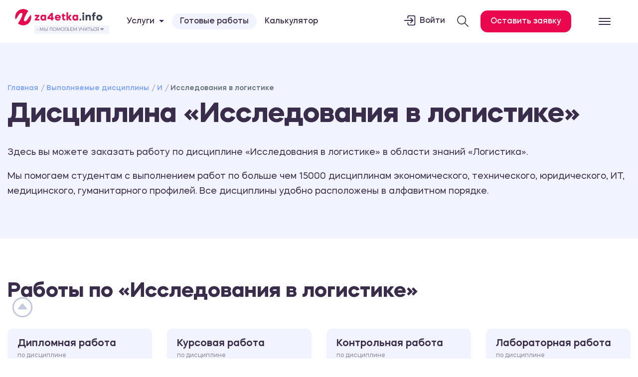

--- FILE ---
content_type: text/html; charset=UTF-8
request_url: https://za4etka.info/disciplines/i/issledovaniya-v-logistike
body_size: 25816
content:
<!DOCTYPE html>
<html lang="ru">
<head>
    <meta charset="utf-8">
    <meta name="viewport" content="width=device-width, initial-scale=1">
    <meta name="csrf-token" content="O6oEV0NAKZ5xCCjbUPfCxcLCq3ezqgnDY7QUBD3T">
                        <meta name="description" content="Исследования в логистике курсовая работа, диплом, тест, отчет по практике. Мы готовы помочь с любым видом работ по данному предмету. Написание работ в сроки и по доступной цене.">
            <title>Исследования в логистике: курсовая работа, диплом, тест, отчет по практике.</title>
            <meta property="og:title" content="Исследования в логистике: курсовая работа, диплом, тест, отчет по практике."/>
            <!-- <link href="https://cdn.jsdelivr.net/npm/bootstrap@5.3.3/dist/css/bootstrap.min.css" rel="stylesheet"> -->
<script src="https://cdn.jsdelivr.net/npm/bootstrap@5.3.3/dist/js/bootstrap.bundle.min.js"></script>

 
    <link href="/build/css/app.css?id=ffecf7565323291d7ded" rel="stylesheet">

        <style>
        .content ul li:before {
            content: none;
        }
    </style>

    <meta name="twitter:image:src" content="https://za4etka.info/images/logo_vk.png">
    <meta property="og:image" content="https://za4etka.info/images/logo_vk.png"/>
    <meta property="og:url" content= "https://za4etka.info/disciplines/i/issledovaniya-v-logistike" />

    <link rel="icon" type="image/png" sizes="32x32" href="/favicon-32x32.png">
    <link rel="icon" type="image/x-icon" href="/favicon.ico">
    <link rel="icon" type="image/png" sizes="16x16" href="/favicon-16x16.png">
    <link rel="icon" type="image/png" sizes="96x96" href="/favicon-96x96.png">
    <link rel="icon" type="image/png" sizes="192x192" href="/favicon-192x192.png">
    <link rel="apple-touch-icon"  sizes="57x57" href="/favicon-57x57.png">
    <link rel="apple-touch-icon"  sizes="60x60" href="/favicon-60x60.png">
    <link rel="apple-touch-icon"  sizes="72x72" href="/favicon-72x72.png">
    <link rel="apple-touch-icon"  sizes="76x76" href="/favicon-76x76.png">
    <link rel="apple-touch-icon"  sizes="114x114" href="/favicon-114x114.png">
    <link rel="apple-touch-icon"  sizes="120x120" href="/favicon-120x120.png">
    <link rel="apple-touch-icon"  sizes="144x144" href="/favicon-144x144.png">
    <link rel="apple-touch-icon"  sizes="152x152" href="/favicon-152x152.png">
    <link rel="apple-touch-icon"  sizes="180x180" href="/favicon-180x180.png">
    <link rel="shortcut icon" type="image/x-icon" href="/favicon.ico">
    <meta name="msapplication-TileColor" content="#ffffff">
    <meta name="msapplication-TileImage" content="/favicon-144x144.png">
    <meta name="msapplication-config" content="/browserconfig.xml">
    <link rel="manifest" href="/manifest.json">
    <meta name="theme-color" content="#ffffff">
</head>
<body>
 
    
     <!-- <section class="code-banner" aria-labelledby="code-banner__label" id="code-banner-root">
    <p class="code-banner__text" id="code-banner__label">
        Акция! До конца июня - скидка 20% на все <a href="/ready">готовые работы</a> 🥰
    </p>
</section> -->
<header>
    <nav class="navbar navbar-light  " itemscope="" itemtype="http://schema.org/SiteNavigationElement">
        <aside class="row m-0" style="opacity: 0;">
            <span id="menu-close">
                <ion-icon name="close-outline"></ion-icon>
            </span>
            <div class="aside-section aside-right col-12 col-md-6 col-lg-8 col-xl-9 order-md-2 order-1">
                <div class="row">
                    <div class="col-12 col-lg-6 col-xl-4">
                        <ul itemprop="about" itemscope="" itemtype="http://schema.org/ItemList" class="aside-list">
                            <li itemprop="itemListElement" itemscope="" itemtype="http://schema.org/ItemList"><a class="aside-anchor" href="/ready" style="
                                font-size: 30px;
                                font-weight: 800;
                            "><span data-letters="Готовые работы">Готовые работы</span></a></li>
                            <li itemprop="itemListElement" itemscope="" itemtype="http://schema.org/ItemList"><a style="    font-size: 41px;
                    font-weight: 800;" class="aside-anchor" href="/uslugi"><span data-letters="Все услуги">Все услуги</span></a></li>
                                                            <li itemprop="itemListElement" itemscope="" itemtype="http://schema.org/ItemList"><a class="aside-anchor" href="/uslugi/diplom"><span data-letters="Дипломная работа">Дипломная работа</span></a></li>
                                                            <li itemprop="itemListElement" itemscope="" itemtype="http://schema.org/ItemList"><a class="aside-anchor" href="/uslugi/kursovaya"><span data-letters="Курсовая работа">Курсовая работа</span></a></li>
                                                            <li itemprop="itemListElement" itemscope="" itemtype="http://schema.org/ItemList"><a class="aside-anchor" href="/uslugi/kontrolnaya-rabota"><span data-letters="Контрольная работа">Контрольная работа</span></a></li>
                                                            <li itemprop="itemListElement" itemscope="" itemtype="http://schema.org/ItemList"><a class="aside-anchor" href="/uslugi/laboratornaya-rabota"><span data-letters="Лабораторная работа">Лабораторная работа</span></a></li>
                                                            <li itemprop="itemListElement" itemscope="" itemtype="http://schema.org/ItemList"><a class="aside-anchor" href="/uslugi/otchet-po-practike"><span data-letters="Отчет по практике">Отчет по практике</span></a></li>
                                                            <li itemprop="itemListElement" itemscope="" itemtype="http://schema.org/ItemList"><a class="aside-anchor" href="/uslugi/dissertaciya"><span data-letters="Диссертация">Диссертация</span></a></li>
                                                            <li itemprop="itemListElement" itemscope="" itemtype="http://schema.org/ItemList"><a class="aside-anchor" href="/uslugi/plan-conspect"><span data-letters="План-конспект">План-конспект</span></a></li>
                                                            <li itemprop="itemListElement" itemscope="" itemtype="http://schema.org/ItemList"><a class="aside-anchor" href="/uslugi/dnevnik-po-praktike"><span data-letters="Дневник по практике">Дневник по практике</span></a></li>
                                                            <li itemprop="itemListElement" itemscope="" itemtype="http://schema.org/ItemList"><a class="aside-anchor" href="/uslugi/voprosy"><span data-letters="Ответы на билеты">Ответы на билеты</span></a></li>
                                                    </ul>
                    </div>
                    <div class="col-12 col-lg-6 col-xl-4">
                        <ul itemprop="about" itemscope="" itemtype="http://schema.org/ItemList" class="aside-list">
                                                            <li itemprop="itemListElement" itemscope="" itemtype="http://schema.org/ItemList"><a class="aside-anchor" href="/uslugi/esse"><span data-letters="Эссе">Эссе</span></a></li>
                                                            <li itemprop="itemListElement" itemscope="" itemtype="http://schema.org/ItemList"><a class="aside-anchor" href="/uslugi/doklad"><span data-letters="Доклад">Доклад</span></a></li>
                                                            <li itemprop="itemListElement" itemscope="" itemtype="http://schema.org/ItemList"><a class="aside-anchor" href="/uslugi/zadacha"><span data-letters="Задачи">Задачи</span></a></li>
                                                            <li itemprop="itemListElement" itemscope="" itemtype="http://schema.org/ItemList"><a class="aside-anchor" href="/uslugi/referat"><span data-letters="Реферат">Реферат</span></a></li>
                                                            <li itemprop="itemListElement" itemscope="" itemtype="http://schema.org/ItemList"><a class="aside-anchor" href="/uslugi/perevod"><span data-letters="Перевод">Перевод</span></a></li>
                                                            <li itemprop="itemListElement" itemscope="" itemtype="http://schema.org/ItemList"><a class="aside-anchor" href="/uslugi/prezentaciya"><span data-letters="Презентация">Презентация</span></a></li>
                                                            <li itemprop="itemListElement" itemscope="" itemtype="http://schema.org/ItemList"><a class="aside-anchor" href="/uslugi/online-ekzamen"><span data-letters="Онлайн-экзамен">Онлайн-экзамен</span></a></li>
                                                            <li itemprop="itemListElement" itemscope="" itemtype="http://schema.org/ItemList"><a class="aside-anchor" href="/uslugi/surs"><span data-letters="СУРС">СУРС</span></a></li>
                                                            <li itemprop="itemListElement" itemscope="" itemtype="http://schema.org/ItemList"><a class="aside-anchor" href="/uslugi/oformlenie-gost"><span data-letters="Оформление по ГОСТу">Оформление по ГОСТу</span></a></li>
                                                            <li itemprop="itemListElement" itemscope="" itemtype="http://schema.org/ItemList"><a class="aside-anchor" href="/uslugi/praktikum"><span data-letters="Практикум">Практикум</span></a></li>
                                                            <li itemprop="itemListElement" itemscope="" itemtype="http://schema.org/ItemList"><a class="aside-anchor" href="/uslugi/online-testy"><span data-letters="Онлайн-тесты">Онлайн-тесты</span></a></li>
                                                            <li itemprop="itemListElement" itemscope="" itemtype="http://schema.org/ItemList"><a class="aside-anchor" href="/uslugi/cherteg"><span data-letters="Чертеж">Чертеж</span></a></li>
                                                            <li itemprop="itemListElement" itemscope="" itemtype="http://schema.org/ItemList"><a class="aside-anchor" href="/uslugi/shpargalka"><span data-letters="Шпаргалка">Шпаргалка</span></a></li>
                                                            <li itemprop="itemListElement" itemscope="" itemtype="http://schema.org/ItemList"><a class="aside-anchor" href="/uslugi/stati"><span data-letters="Статьи">Статьи</span></a></li>
                                                    </ul>
                    </div>
                    <div class="col-12 col-lg-6 col-xl-4">
                        <ul itemprop="about" itemscope="" itemtype="http://schema.org/ItemList" class="aside-list">
                            <li itemprop="itemListElement" itemscope="" itemtype="http://schema.org/ItemList"><a style="    font-size: 41px;
                    font-weight: 800;" class="aside-anchor"><span data-letters="Клиентам">Клиентам</span></a></li>
                            <li itemprop="itemListElement" itemscope="" itemtype="http://schema.org/ItemList"><a class="aside-anchor" href="/calculator"><span data-letters="Калькулятор">Калькулятор</span></a></li>
                            <li itemprop="itemListElement" itemscope="" itemtype="http://schema.org/ItemList"><a class="aside-anchor" href="/experts"><span data-letters="Эксперты">Эксперты</span></a></li>
                            <li itemprop="itemListElement" itemscope="" itemtype="http://schema.org/ItemList"><a class="aside-anchor" href="/reviews"><span data-letters="Отзывы">Отзывы</span></a></li>
                            <li itemprop="itemListElement" itemscope="" itemtype="http://schema.org/ItemList"><a class="aside-anchor" href="/faq"><span data-letters="Вопросы и ответы">FAQ</span></a></li>
                            <li itemprop="itemListElement" itemscope="" itemtype="http://schema.org/ItemList"><a class="aside-anchor" href="/news"><span data-letters="Статьи">Статьи</span></a></li>
                            <li itemprop="itemListElement" itemscope="" itemtype="http://schema.org/ItemList"><a class="aside-anchor" href="/disciplines"><span data-letters="Дисциплины">Дисциплины</span></a></li>
                            <li itemprop="itemListElement" itemscope="" itemtype="http://schema.org/ItemList"><a class="aside-anchor" href="/about"><span data-letters="О нас">О нас</span></a></li>
                            <li itemprop="itemListElement" itemscope="" itemtype="http://schema.org/ItemList"><a class="aside-anchor" href="/contact"><span data-letters="Онлайн-тесты">Контакты</span></a></li>
                        </ul>
                    </div>
                </div>
            </div>
            <div class="aside-section aside-left col-12 col-md-6 col-lg-4 col-xl-3 order-md-3 order-2">
                <div class="aside-content">
                    <img height="55" width="300" class="logoimg mb-4" src="/images/logo_z4info.png" alt="Za4etka.info -
            Академическая поддержка студентов по всей России" title="Za4etka.info - Академическая поддержка студентов по всей России">
                    <div class="col-md-12 footer-contact-block">
                        <p class="footer-contact-block_title">☎️ Прием заявок 24 / 7</p>
                        
                        
                        <p class="footer-contact-block_phone">+7 958 111-86-18</p>
                        <a href="mailto:zakaz@za4etka.info" class="footer-contact-block_email">zakaz@za4etka.info</a>
                        <p style=" font-size: 12px;
    border-top: 1px #dedede solid;
    padding-top: 10px;
    margin-top: 10px;
    line-height: 1.4;">Сайт работает по московскому времени</p>
                        <clock-date class="clock"></clock-date>
                    </div>
                    <p> Вы можете задать интересующие вас вопросы </p>
                    <div class="soc mb-4" style="justify-content:space-around;">
                     <a href="https://vk.com/za4etka_rf" target="_blank" class="" rel="nofollow"><img width="40" height="40" src="/images/icons/3128354.png" ></a>
                </div>
                    <div class="d-flex justify-content-center">
                        <a target="_bllank" href="/login" class="d-block m-0 button-za4etka" target="_blank">Вход в личный кабинет</a>
                    </div>
                </div>
            </div>
        </aside>
        <div class="container-fluid justify-content-center">
            <div class="row w-100 position-relative justify-content-between align-items-center">
                <div class="col-5 col-md-4 col-lg-6 col-xl-2">
                    <a href="/" class="position-relative d-flex flex-column">
                        <img width="180"   class=" " src="/images/logo_z4info.png" alt="Za4etka.info -
                Академическая поддержка студентов по всей России" title="Za4etka.info - Академическая поддержка студентов по всей России">
                        <span class="helptextlogo">- Мы помогаем учиться ❤️</span>
                    </a>
                </div>
                <div class="col-7 col-md-5 col-lg-5 col-xl-5 text-left d-none d-xl-block">
                    <ul class="nav align-items-center navigatelinks">
                        <li class="nav-item dropdown d-none d-lg-block">
                            <a class="nav-link dropdown-toggle" data-toggle="dropdown" href="#" role="button" aria-haspopup="true" aria-expanded="false">Услуги</a>
                            <div class="dropdown-menu dropdown-menu-right">
                                <a class="dropdown-item" href="/uslugi">Все услуги</a>
                                                                    <a class="dropdown-item" href="/uslugi/diplom">Дипломная работа</a>
                                                                    <a class="dropdown-item" href="/uslugi/kursovaya">Курсовая работа</a>
                                                                    <a class="dropdown-item" href="/uslugi/kontrolnaya-rabota">Контрольная работа</a>
                                                                    <a class="dropdown-item" href="/uslugi/laboratornaya-rabota">Лабораторная работа</a>
                                                                    <a class="dropdown-item" href="/uslugi/otchet-po-practike">Отчет по практике</a>
                                                                    <a class="dropdown-item" href="/uslugi/dissertaciya">Диссертация</a>
                                                                    <a class="dropdown-item" href="/uslugi/plan-conspect">План-конспект</a>
                                                                    <a class="dropdown-item" href="/uslugi/dnevnik-po-praktike">Дневник по практике</a>
                                                                    <a class="dropdown-item" href="/uslugi/voprosy">Ответы на билеты</a>
                                                                    <a class="dropdown-item" href="/uslugi/esse">Эссе</a>
                                                                    <a class="dropdown-item" href="/uslugi/doklad">Доклад</a>
                                                                    <a class="dropdown-item" href="/uslugi/zadacha">Задачи</a>
                                                                    <a class="dropdown-item" href="/uslugi/referat">Реферат</a>
                                                                    <a class="dropdown-item" href="/uslugi/perevod">Перевод</a>
                                                                    <a class="dropdown-item" href="/uslugi/prezentaciya">Презентация</a>
                                                                    <a class="dropdown-item" href="/uslugi/online-ekzamen">Онлайн-экзамен</a>
                                                                    <a class="dropdown-item" href="/uslugi/surs">СУРС</a>
                                                                    <a class="dropdown-item" href="/uslugi/oformlenie-gost">Оформление по ГОСТу</a>
                                                                    <a class="dropdown-item" href="/uslugi/praktikum">Практикум</a>
                                                                    <a class="dropdown-item" href="/uslugi/online-testy">Онлайн-тесты</a>
                                                                    <a class="dropdown-item" href="/uslugi/cherteg">Чертеж</a>
                                                                    <a class="dropdown-item" href="/uslugi/shpargalka">Шпаргалка</a>
                                                                    <a class="dropdown-item" href="/uslugi/stati">Статьи</a>
                                                            </div>
                        </li>
                        <li class="nav-item d-none d-lg-block">
                            <a class="warn-but" class="nav-link" href="/ready">Готовые работы</a>
                        </li>
                        <li class="nav-item d-none d-lg-block">
                            <a class="nav-link" href="/calculator">Калькулятор</a>
                        </li> 
                        
                        
                    </ul>
                </div>
                <div class="col-5 col-md-7 col-lg-5 col-xl-4 text-right">
                    <ul class="nav align-items-center justify-content-end">
                        <li class="ml-4 d-none d-md-block " style=" 
                    font-weight: 500;">
                            <a class="d-flex" style="line-height: 2.1; color: inherit; " target="_blank" href="/login">
                                <ion-icon class="header-icons" name="log-in-outline"></ion-icon>Войти</a>
                        </li>
                        <li class="search-li mx-4 d-none d-md-block" style="padding: 4px 0;">
                            <div class="" id="head-search" style=" position: relative; ">
                                <span class="search-toggle active"> <img src="/images/loupe.svg" style="width: 23px;  filter: grayscale(1);"></span>
                            </div>
                        </li>
                        <li class="   ">
                            <div class="order-button">Оставить заявку </div>
                        </li>
                    </ul>
                </div>
                <div class="col-1 d-flex justify-content-center">
                    <span id="menu-open">
                        <ion-icon name="menu-outline"></ion-icon> 
                    </span>
                </div>
                <form action="/search" class="search-box">
                    <input name="key" type="text" placeholder="Что ищем?" class="text search-input">
                    <button type="submit">Найти </button>
                </form>
            </div>
        </div>
    </nav>
 
</header>

<style>
    
.banner-discont{
    background: #ffffff;
    display: flex
;
    /* flex-wrap: wrap; */
    align-items: center;
    justify-content: space-between;
    border-top: 1px #e4e6eb solid;
    padding: clamp(10px, 2.5vw, 13px);
    background: #FFEB00;
    background: radial-gradient(circle, #3F51B5 0%, #2196F3 130%);
}
.banner-discont .text{
  
    text-align: center;
    line-height: 1.2;
    font-size: clamp(0.875rem, 0.8309887459807074rem + 0.41292604501607719vw, 1.4625rem);
    text-transform: uppercase;
    color: #fff;
}
.banner-discont .text a{
    color: #ffeb00;
    border-bottom: 2px #ffeb00 solid;
}

.price-nodisc{
    color: #ff3737;
    text-decoration: line-through;
    margin-right: 10px;
    font-size: 20px;
 
}
.price-new{
    color: #2b80e0;
    margin-right: 10px;
    font-size: 35px;
  
}
 
    .warn-but{
        border-radius: 30px;
                    background: #f1f4fe;
                    color: #3d3858;
                    transition: .3s linear;
                    padding: 8px 16px;
    }  .warn-but:hover{
        background: #eb074e;
        transition: .3s linear;
        color: #fff;
    }
    </style>

      <main id="app" class="app-content  ">
            <section class="py-5 lightblue ">
        <div class="container">
            <nav aria-label="breadcrumb">
                <ol class="breadcrumb" itemscope itemtype="http://schema.org/BreadcrumbList" style="    background-color: #fff0;">
                    <li class="breadcrumb-item" itemscope itemprop="itemListElement" itemtype="http://schema.org/ListItem">
                        <a href="/" itemprop="item">
                            <span itemprop="name">Главная</span>
                            <meta itemprop="position" content="1">
                        </a>
                    </li>
                    <li class="breadcrumb-item"><a href="/disciplines">Выполняемые дисциплины</a></li>
                    <li class="breadcrumb-item"><a href="/disciplines/i">И</a></li>
                    <li class="breadcrumb-item active" aria-current="page">Исследования в логистике</li>
                </ol>
            </nav>
            <div class="page-header">
                <h1>Дисциплина «Исследования в логистике»</h1>
            </div>
            <div class="page-short-desc">
                <p>Здесь вы можете заказать работу по дисциплине «Исследования в логистике» в области знаний «Логистика».</p>
                
                Мы помогаем студентам с выполнением работ по больше чем 15000 дисциплинам экономического, технического, юридического, ИТ, медицинского, гуманитарного профилей. Все дисциплины удобно расположены в алфавитном порядке.
            </div>
        </div>
    </section>

    
    <section class="py-5   ">
        <div class="container">
            <div class="news-content content">
                <h2 class="mb-5">Работы по «Исследования в логистике»</h2>
            <div class="row">

                                    
             
                <div class="col-3">

                    <div class="letter-discipline">
                        <a style="       text-align: left;
                        padding: 15px 20px;
                        font-size: 20px;
                        font-weight: 600;" href="/uslugi/diplom">Дипломная работа <div style="       font-size: 12px;
    font-weight: 400;
    color: rgba(58, 45, 75, 0.57);">по дисциплине</div> <div style="    font-size: 15px;
    font-weight: 400;">Исследования в логистике</div> </a>
                    </div>
                </div>
                                    
             
                <div class="col-3">

                    <div class="letter-discipline">
                        <a style="       text-align: left;
                        padding: 15px 20px;
                        font-size: 20px;
                        font-weight: 600;" href="/uslugi/kursovaya">Курсовая работа <div style="       font-size: 12px;
    font-weight: 400;
    color: rgba(58, 45, 75, 0.57);">по дисциплине</div> <div style="    font-size: 15px;
    font-weight: 400;">Исследования в логистике</div> </a>
                    </div>
                </div>
                                    
             
                <div class="col-3">

                    <div class="letter-discipline">
                        <a style="       text-align: left;
                        padding: 15px 20px;
                        font-size: 20px;
                        font-weight: 600;" href="/uslugi/kontrolnaya-rabota">Контрольная работа <div style="       font-size: 12px;
    font-weight: 400;
    color: rgba(58, 45, 75, 0.57);">по дисциплине</div> <div style="    font-size: 15px;
    font-weight: 400;">Исследования в логистике</div> </a>
                    </div>
                </div>
                                    
             
                <div class="col-3">

                    <div class="letter-discipline">
                        <a style="       text-align: left;
                        padding: 15px 20px;
                        font-size: 20px;
                        font-weight: 600;" href="/uslugi/laboratornaya-rabota">Лабораторная работа <div style="       font-size: 12px;
    font-weight: 400;
    color: rgba(58, 45, 75, 0.57);">по дисциплине</div> <div style="    font-size: 15px;
    font-weight: 400;">Исследования в логистике</div> </a>
                    </div>
                </div>
                                    
             
                <div class="col-3">

                    <div class="letter-discipline">
                        <a style="       text-align: left;
                        padding: 15px 20px;
                        font-size: 20px;
                        font-weight: 600;" href="/uslugi/otchet-po-practike">Отчет по практике <div style="       font-size: 12px;
    font-weight: 400;
    color: rgba(58, 45, 75, 0.57);">по дисциплине</div> <div style="    font-size: 15px;
    font-weight: 400;">Исследования в логистике</div> </a>
                    </div>
                </div>
                                    
             
                <div class="col-3">

                    <div class="letter-discipline">
                        <a style="       text-align: left;
                        padding: 15px 20px;
                        font-size: 20px;
                        font-weight: 600;" href="/uslugi/dissertaciya">Диссертация <div style="       font-size: 12px;
    font-weight: 400;
    color: rgba(58, 45, 75, 0.57);">по дисциплине</div> <div style="    font-size: 15px;
    font-weight: 400;">Исследования в логистике</div> </a>
                    </div>
                </div>
                                    
             
                <div class="col-3">

                    <div class="letter-discipline">
                        <a style="       text-align: left;
                        padding: 15px 20px;
                        font-size: 20px;
                        font-weight: 600;" href="/uslugi/plan-conspect">План-конспект <div style="       font-size: 12px;
    font-weight: 400;
    color: rgba(58, 45, 75, 0.57);">по дисциплине</div> <div style="    font-size: 15px;
    font-weight: 400;">Исследования в логистике</div> </a>
                    </div>
                </div>
                                    
             
                <div class="col-3">

                    <div class="letter-discipline">
                        <a style="       text-align: left;
                        padding: 15px 20px;
                        font-size: 20px;
                        font-weight: 600;" href="/uslugi/dnevnik-po-praktike">Дневник по практике <div style="       font-size: 12px;
    font-weight: 400;
    color: rgba(58, 45, 75, 0.57);">по дисциплине</div> <div style="    font-size: 15px;
    font-weight: 400;">Исследования в логистике</div> </a>
                    </div>
                </div>
                                    
             
                <div class="col-3">

                    <div class="letter-discipline">
                        <a style="       text-align: left;
                        padding: 15px 20px;
                        font-size: 20px;
                        font-weight: 600;" href="/uslugi/voprosy">Ответы на билеты <div style="       font-size: 12px;
    font-weight: 400;
    color: rgba(58, 45, 75, 0.57);">по дисциплине</div> <div style="    font-size: 15px;
    font-weight: 400;">Исследования в логистике</div> </a>
                    </div>
                </div>
                                    
             
                <div class="col-3">

                    <div class="letter-discipline">
                        <a style="       text-align: left;
                        padding: 15px 20px;
                        font-size: 20px;
                        font-weight: 600;" href="/uslugi/esse">Эссе <div style="       font-size: 12px;
    font-weight: 400;
    color: rgba(58, 45, 75, 0.57);">по дисциплине</div> <div style="    font-size: 15px;
    font-weight: 400;">Исследования в логистике</div> </a>
                    </div>
                </div>
                                    
             
                <div class="col-3">

                    <div class="letter-discipline">
                        <a style="       text-align: left;
                        padding: 15px 20px;
                        font-size: 20px;
                        font-weight: 600;" href="/uslugi/doklad">Доклад <div style="       font-size: 12px;
    font-weight: 400;
    color: rgba(58, 45, 75, 0.57);">по дисциплине</div> <div style="    font-size: 15px;
    font-weight: 400;">Исследования в логистике</div> </a>
                    </div>
                </div>
                                    
             
                <div class="col-3">

                    <div class="letter-discipline">
                        <a style="       text-align: left;
                        padding: 15px 20px;
                        font-size: 20px;
                        font-weight: 600;" href="/uslugi/zadacha">Задачи <div style="       font-size: 12px;
    font-weight: 400;
    color: rgba(58, 45, 75, 0.57);">по дисциплине</div> <div style="    font-size: 15px;
    font-weight: 400;">Исследования в логистике</div> </a>
                    </div>
                </div>
                                    
             
                <div class="col-3">

                    <div class="letter-discipline">
                        <a style="       text-align: left;
                        padding: 15px 20px;
                        font-size: 20px;
                        font-weight: 600;" href="/uslugi/referat">Реферат <div style="       font-size: 12px;
    font-weight: 400;
    color: rgba(58, 45, 75, 0.57);">по дисциплине</div> <div style="    font-size: 15px;
    font-weight: 400;">Исследования в логистике</div> </a>
                    </div>
                </div>
                                    
             
                <div class="col-3">

                    <div class="letter-discipline">
                        <a style="       text-align: left;
                        padding: 15px 20px;
                        font-size: 20px;
                        font-weight: 600;" href="/uslugi/perevod">Перевод <div style="       font-size: 12px;
    font-weight: 400;
    color: rgba(58, 45, 75, 0.57);">по дисциплине</div> <div style="    font-size: 15px;
    font-weight: 400;">Исследования в логистике</div> </a>
                    </div>
                </div>
                                    
             
                <div class="col-3">

                    <div class="letter-discipline">
                        <a style="       text-align: left;
                        padding: 15px 20px;
                        font-size: 20px;
                        font-weight: 600;" href="/uslugi/prezentaciya">Презентация <div style="       font-size: 12px;
    font-weight: 400;
    color: rgba(58, 45, 75, 0.57);">по дисциплине</div> <div style="    font-size: 15px;
    font-weight: 400;">Исследования в логистике</div> </a>
                    </div>
                </div>
                                    
             
                <div class="col-3">

                    <div class="letter-discipline">
                        <a style="       text-align: left;
                        padding: 15px 20px;
                        font-size: 20px;
                        font-weight: 600;" href="/uslugi/online-ekzamen">Онлайн-экзамен <div style="       font-size: 12px;
    font-weight: 400;
    color: rgba(58, 45, 75, 0.57);">по дисциплине</div> <div style="    font-size: 15px;
    font-weight: 400;">Исследования в логистике</div> </a>
                    </div>
                </div>
                                    
             
                <div class="col-3">

                    <div class="letter-discipline">
                        <a style="       text-align: left;
                        padding: 15px 20px;
                        font-size: 20px;
                        font-weight: 600;" href="/uslugi/surs">СУРС <div style="       font-size: 12px;
    font-weight: 400;
    color: rgba(58, 45, 75, 0.57);">по дисциплине</div> <div style="    font-size: 15px;
    font-weight: 400;">Исследования в логистике</div> </a>
                    </div>
                </div>
                                    
             
                <div class="col-3">

                    <div class="letter-discipline">
                        <a style="       text-align: left;
                        padding: 15px 20px;
                        font-size: 20px;
                        font-weight: 600;" href="/uslugi/oformlenie-gost">Оформление по ГОСТу <div style="       font-size: 12px;
    font-weight: 400;
    color: rgba(58, 45, 75, 0.57);">по дисциплине</div> <div style="    font-size: 15px;
    font-weight: 400;">Исследования в логистике</div> </a>
                    </div>
                </div>
                                    
             
                <div class="col-3">

                    <div class="letter-discipline">
                        <a style="       text-align: left;
                        padding: 15px 20px;
                        font-size: 20px;
                        font-weight: 600;" href="/uslugi/praktikum">Практикум <div style="       font-size: 12px;
    font-weight: 400;
    color: rgba(58, 45, 75, 0.57);">по дисциплине</div> <div style="    font-size: 15px;
    font-weight: 400;">Исследования в логистике</div> </a>
                    </div>
                </div>
                                    
             
                <div class="col-3">

                    <div class="letter-discipline">
                        <a style="       text-align: left;
                        padding: 15px 20px;
                        font-size: 20px;
                        font-weight: 600;" href="/uslugi/online-testy">Онлайн-тесты <div style="       font-size: 12px;
    font-weight: 400;
    color: rgba(58, 45, 75, 0.57);">по дисциплине</div> <div style="    font-size: 15px;
    font-weight: 400;">Исследования в логистике</div> </a>
                    </div>
                </div>
                                    
             
                <div class="col-3">

                    <div class="letter-discipline">
                        <a style="       text-align: left;
                        padding: 15px 20px;
                        font-size: 20px;
                        font-weight: 600;" href="/uslugi/cherteg">Чертеж <div style="       font-size: 12px;
    font-weight: 400;
    color: rgba(58, 45, 75, 0.57);">по дисциплине</div> <div style="    font-size: 15px;
    font-weight: 400;">Исследования в логистике</div> </a>
                    </div>
                </div>
                                    
             
                <div class="col-3">

                    <div class="letter-discipline">
                        <a style="       text-align: left;
                        padding: 15px 20px;
                        font-size: 20px;
                        font-weight: 600;" href="/uslugi/shpargalka">Шпаргалка <div style="       font-size: 12px;
    font-weight: 400;
    color: rgba(58, 45, 75, 0.57);">по дисциплине</div> <div style="    font-size: 15px;
    font-weight: 400;">Исследования в логистике</div> </a>
                    </div>
                </div>
                                    
             
                <div class="col-3">

                    <div class="letter-discipline">
                        <a style="       text-align: left;
                        padding: 15px 20px;
                        font-size: 20px;
                        font-weight: 600;" href="/uslugi/stati">Статьи <div style="       font-size: 12px;
    font-weight: 400;
    color: rgba(58, 45, 75, 0.57);">по дисциплине</div> <div style="    font-size: 15px;
    font-weight: 400;">Исследования в логистике</div> </a>
                    </div>
                </div>
                            </div>
            </div>
        </div>
    </section>
            <section class="py-5   ">
        <div class="container">
            <div class="news-content content">
                <last-works
                    :works="[{&quot;id&quot;:142021,&quot;date&quot;:&quot;14-01-2026 13:30&quot;,&quot;name&quot;:&quot;\u041b\u043e\u0433\u0438\u0441\u0442\u0438\u043a\u0430&quot;,&quot;service_id&quot;:17,&quot;uniqueness&quot;:81,&quot;term&quot;:&quot;5 \u0434\u043d\u0435\u0439&quot;,&quot;expert_id&quot;:246,&quot;price&quot;:360,&quot;service&quot;:{&quot;id&quot;:17,&quot;id_content&quot;:40867,&quot;nameof&quot;:&quot;\u041f\u043e\u043c\u043e\u0449\u044c \u0441\u0442\u0443\u0434\u0435\u043d\u0442\u0430\u043c \u0441 \u0440\u0435\u0448\u0435\u043d\u0438\u0435\u043c \u0437\u0430\u0434\u0430\u0447&quot;,&quot;priceof&quot;:&quot;\u043e\u0442 300 \u0440\u0443\u0431&quot;,&quot;termof&quot;:&quot;\u043e\u0442 1 \u0434\u043d\u044f&quot;,&quot;action&quot;:1,&quot;action_txt&quot;:&quot;\u0412\u0435\u0441\u0435\u043d\u043d\u044f\u044f \u0441\u043a\u0438\u0434\u043a\u0430: -10%!&quot;,&quot;crm_title&quot;:&quot;\u0417\u0430\u0434\u0430\u0447\u0430&quot;,&quot;crm_id&quot;:4,&quot;edge_title&quot;:&quot;\u041d\u0430\u0448\u0438 \u043f\u0440\u0435\u0438\u043c\u0443\u0449\u0435\u0441\u0442\u0432\u0430&quot;,&quot;edge_descr&quot;:&quot;\u00ab\u0417\u0430\u0447\u0451\u0442\u043a\u0430\u00bb \u043e\u043a\u0430\u0437\u044b\u0432\u0430\u0435\u0442 \u043f\u043e\u043c\u043e\u0449\u044c \u0441\u0442\u0443\u0434\u0435\u043d\u0442\u0430\u043c \u0441 \u0440\u0435\u0448\u0435\u043d\u0438\u0435\u043c \u0437\u0430\u0434\u0430\u0447 \u043f\u043e \u043c\u0430\u0442\u0435\u043c\u0430\u0442\u0438\u043a\u0435, \u0438\u043d\u0444\u043e\u0440\u043c\u0430\u0442\u0438\u043a\u0435, \u0444\u0438\u0437\u0438\u043a\u0435, \u044d\u043a\u043e\u043d\u043e\u043c\u0438\u043a\u0435 \u0443\u0436\u0435 15 \u043b\u0435\u0442. \u041f\u0440\u043e\u0444\u0435\u0441\u0441\u0438\u043e\u043d\u0430\u043b\u044b \u0431\u044b\u0441\u0442\u0440\u043e (15-20 \u043c\u0438\u043d\u0443\u0442) \u0438 \u0431\u0435\u0437 \u043e\u0448\u0438\u0431\u043e\u043a \u043d\u0430\u0439\u0434\u0443\u0442 \u0440\u0435\u0448\u0435\u043d\u0438\u0435, \u043f\u043e \u0437\u0430\u043f\u0440\u043e\u0441\u0443 \u043e\u043d\u0438 \u043d\u0430\u043f\u0438\u0448\u0443\u0442 \u043f\u043e\u0434\u0440\u043e\u0431\u043d\u043e\u0435 \u043e\u0431\u044a\u044f\u0441\u043d\u0435\u043d\u0438\u0435, \u0447\u0442\u043e\u0431\u044b \u0432 \u0441\u043b\u0435\u0434\u0443\u044e\u0449\u0438\u0439 \u0440\u0430\u0437 \u0432\u044b \u0441\u043c\u043e\u0433\u043b\u0438 \u0440\u0435\u0448\u0430\u0442\u044c \u043f\u043e\u0445\u043e\u0436\u0438\u0435 \u0437\u0430\u0434\u0430\u0447\u0438 \u0441\u0435\u0431\u0435 \u0438 \u0441\u043e\u0441\u0435\u0434\u0443.&quot;,&quot;prefix&quot;:&quot;\u0417\u0430\u043a\u0430\u0437\u0430\u0442\u044c \u0440\u0435\u0448\u0435\u043d\u0438\u0435 \u0437\u0430\u0434\u0430\u0447&quot;,&quot;rating&quot;:&quot;4.62&quot;,&quot;votes_count&quot;:57},&quot;expert&quot;:{&quot;id&quot;:246,&quot;science_id&quot;:68,&quot;fio&quot;:&quot;\u041a\u0440\u0430\u0435\u0432\u0441\u043a\u0430\u044f \u0410.&quot;,&quot;img&quot;:null,&quot;rating&quot;:&quot;4.4&quot;,&quot;done&quot;:2705,&quot;sex&quot;:&quot;\u0416&quot;,&quot;break&quot;:&quot;08:42:00&quot;}},{&quot;id&quot;:142017,&quot;date&quot;:&quot;14-01-2026 13:00&quot;,&quot;name&quot;:&quot;\u0418\u043d\u0442\u0435\u0433\u0440\u0438\u0440\u043e\u0432\u0430\u043d\u043d\u043e\u0435 \u043f\u043b\u0430\u043d\u0438\u0440\u043e\u0432\u0430\u043d\u0438\u0435 \u0446\u0435\u043f\u0435\u0439 \u043f\u043e\u0441\u0442\u0430\u0432\u043e\u043a&quot;,&quot;service_id&quot;:12,&quot;uniqueness&quot;:82,&quot;term&quot;:&quot;3 \u0434\u043d\u044f&quot;,&quot;expert_id&quot;:673,&quot;price&quot;:660,&quot;service&quot;:{&quot;id&quot;:12,&quot;id_content&quot;:40862,&quot;nameof&quot;:&quot;\u041f\u043e\u043c\u043e\u0449\u044c \u0441 \u0432\u044b\u043f\u043e\u043b\u043d\u0435\u043d\u0438\u0435\u043c \u043a\u043e\u043d\u0442\u0440\u043e\u043b\u044c\u043d\u044b\u0445 \u0440\u0430\u0431\u043e\u0442&quot;,&quot;priceof&quot;:&quot;\u043e\u0442 330 \u0440\u0443\u0431&quot;,&quot;termof&quot;:&quot;\u043e\u0442 1 \u0434\u043d\u044f&quot;,&quot;action&quot;:1,&quot;action_txt&quot;:&quot;\u0412\u0435\u0441\u0435\u043d\u043d\u044f\u044f \u0441\u043a\u0438\u0434\u043a\u0430: -10%!&quot;,&quot;crm_title&quot;:&quot;\u041a\u043e\u043d\u0442\u0440\u043e\u043b\u044c\u043d\u0430\u044f&quot;,&quot;crm_id&quot;:5,&quot;edge_title&quot;:&quot;\u0417\u0430\u043a\u0430\u0437\u0430\u0442\u044c \u043a\u043e\u043d\u0442\u0440\u043e\u043b\u044c\u043d\u0443\u044e \u0440\u0430\u0431\u043e\u0442\u0443 \u0432 \u00ab\u0417\u0430\u0447\u0451\u0442\u043a\u0435\u00bb \u2013 \u0443\u0434\u043e\u0431\u043d\u043e \u0438 \u043d\u0430\u0434\u0435\u0436\u043d\u043e&quot;,&quot;edge_descr&quot;:&quot;\u0417\u043e\u043d\u0430 \u0437\u0430\u043a\u0430\u0437\u0430 \u043d\u0435 \u043e\u0433\u0440\u0430\u043d\u0438\u0447\u0435\u043d\u0430: \u0437\u043d\u0430\u0435\u043c \u0442\u0440\u0435\u0431\u043e\u0432\u0430\u043d\u0438\u044f, \u0442\u0438\u043f\u043e\u0432\u044b\u0435 \u0437\u0430\u0434\u0430\u043d\u0438\u044f \u0438 \u0443\u0440\u043e\u0432\u0435\u043d\u044c \u0432\u0441\u0435\u0445 \u0432\u0443\u0437\u043e\u0432 \u0420\u043e\u0441\u0441\u0438\u0438. \u0415\u0441\u043b\u0438 \u043a \u0432\u0430\u0448\u0435\u0439 \u043a\u043e\u043d\u0442\u0440\u043e\u043b\u044c\u043d\u043e\u0439 \u0435\u0441\u0442\u044c \u0434\u043e\u043f\u043e\u043b\u043d\u0438\u0442\u0435\u043b\u044c\u043d\u044b\u0435 \u0443\u043a\u0430\u0437\u0430\u043d\u0438\u044f, \u043f\u0440\u0438\u0441\u044b\u043b\u0430\u0439\u0442\u0435 \u043f\u043e\u0434\u0440\u043e\u0431\u043d\u043e\u0435 \u043e\u043f\u0438\u0441\u0430\u043d\u0438\u0435: \u0432\u044b\u043f\u043e\u043b\u043d\u0438\u043c \u043f\u043e \u043d\u0435\u043c\u0443.  \u0427\u0442\u043e\u0431\u044b \u0437\u0430\u043a\u0430\u0437\u0430\u0442\u044c \u043a\u043e\u043d\u0442\u0440\u043e\u043b\u044c\u043d\u0443\u044e, \u0432\u0430\u043c \u0434\u043e\u0441\u0442\u0430\u0442\u043e\u0447\u043d\u043e \u0437\u0430\u0440\u0435\u0433\u0438\u0441\u0442\u0440\u0438\u0440\u043e\u0432\u0430\u0442\u044c\u0441\u044f \u0432 \u043b\u0438\u0447\u043d\u043e\u043c \u043a\u0430\u0431\u0438\u043d\u0435\u0442\u0435 \u0438 \u0437\u0430\u0433\u0440\u0443\u0437\u0438\u0442\u044c \u0432\u0432\u043e\u0434\u043d\u044b\u0435 \u0434\u0430\u043d\u043d\u044b\u0435. \u041f\u0440\u043e\u043a\u043e\u043d\u0441\u0443\u043b\u044c\u0442\u0438\u0440\u043e\u0432\u0430\u0442\u044c\u0441\u044f \u043c\u043e\u0436\u043d\u043e \u0442\u0430\u043a\u0436\u0435 \u043e\u043d\u043b\u0430\u0439\u043d: \u043c\u0435\u043d\u0435\u0434\u0436\u0435\u0440 \u043e\u0442\u0432\u0435\u0447\u0430\u0435\u0442 \u0432 \u0442\u0435\u0447\u0435\u043d\u0438\u0435 10 \u043c\u0438\u043d\u0443\u0442.&quot;,&quot;prefix&quot;:&quot;\u041a\u043e\u043d\u0442\u0440\u043e\u043b\u044c\u043d\u0430\u044f \u0440\u0430\u0431\u043e\u0442\u0430 \u043d\u0430 \u0437\u0430\u043a\u0430\u0437&quot;,&quot;rating&quot;:&quot;4.79&quot;,&quot;votes_count&quot;:68},&quot;expert&quot;:{&quot;id&quot;:673,&quot;science_id&quot;:68,&quot;fio&quot;:&quot;\u0421\u043a\u0438\u0442\u044f\u0435\u0432\u0430 \u041c.&quot;,&quot;img&quot;:null,&quot;rating&quot;:&quot;4.6&quot;,&quot;done&quot;:181,&quot;sex&quot;:&quot;\u0416&quot;,&quot;break&quot;:&quot;12:07:00&quot;}},{&quot;id&quot;:141606,&quot;date&quot;:&quot;11-01-2026 14:00&quot;,&quot;name&quot;:&quot;\u0422\u0435\u043e\u0440\u0438\u044f \u0438 \u043f\u0440\u0430\u043a\u0442\u0438\u043a\u0430 \u043b\u043e\u0433\u0438\u0441\u0442\u0438\u0447\u0435\u0441\u043a\u043e\u0433\u043e \u0430\u043d\u0430\u043b\u0438\u0437\u0430. \u0424\u0443\u043d\u043a\u0446\u0438\u043e\u043d\u0438\u0440\u043e\u0432\u0430\u043d\u0438\u0435 \u0441\u0438\u0441\u0442\u0435\u043c\u044b MRP-I. \u0412\u044b\u0431\u043e\u0440 \u0440\u0435\u0433\u0438\u043e\u043d\u0430\u043b\u044c\u043d\u043e\u0439 \u0441\u0438\u0441\u0442\u0435\u043c\u044b \u0441\u043a\u043b\u0430\u0434\u0438\u0440\u043e\u0432\u0430\u043d\u0438\u044f&quot;,&quot;service_id&quot;:13,&quot;uniqueness&quot;:96,&quot;term&quot;:&quot;1 \u0434\u0435\u043d\u044c&quot;,&quot;expert_id&quot;:600,&quot;price&quot;:2527,&quot;service&quot;:{&quot;id&quot;:13,&quot;id_content&quot;:40863,&quot;nameof&quot;:&quot;\u041f\u043e\u043c\u043e\u0449\u044c \u0432 \u043d\u0430\u043f\u0438\u0441\u0430\u043d\u0438\u0438 \u044d\u0441\u0441\u0435&quot;,&quot;priceof&quot;:&quot;\u043e\u0442 1330 \u0440\u0443\u0431&quot;,&quot;termof&quot;:&quot;\u043e\u0442 1 \u0434\u043d\u044f&quot;,&quot;action&quot;:1,&quot;action_txt&quot;:&quot;\u0412\u0435\u0441\u0435\u043d\u043d\u044f\u044f \u0441\u043a\u0438\u0434\u043a\u0430: -10%!&quot;,&quot;crm_title&quot;:&quot;\u042d\u0441\u0441\u0435&quot;,&quot;crm_id&quot;:21,&quot;edge_title&quot;:&quot;\u041d\u0430\u0448\u0438 \u043f\u0440\u0435\u0438\u043c\u0443\u0449\u0435\u0441\u0442\u0432\u0430&quot;,&quot;edge_descr&quot;:&quot;\u041a\u043e\u043d\u0441\u0443\u043b\u044c\u0442\u0430\u043d\u0442\u044b \&quot;\u0417\u0430\u0447\u0451\u0442\u043a\u0438\&quot; \u0445\u043e\u0440\u043e\u0448\u043e \u0437\u043d\u0430\u044e\u0442 \u0432\u0430\u0448\u0443 \u0434\u0438\u0441\u0446\u0438\u043f\u043b\u0438\u043d\u0443 \u0438 \u043f\u043e\u0434\u0433\u043e\u0442\u043e\u0432\u044f\u0442 \u043f\u0440\u043e\u0444\u0435\u0441\u0441\u0438\u043e\u043d\u0430\u043b\u044c\u043d\u043e\u0435 \u044d\u0441\u0441\u0435 \u043d\u0443\u0436\u043d\u043e\u0439 \u0440\u0430\u0437\u043d\u043e\u0432\u0438\u0434\u043d\u043e\u0441\u0442\u0438: \u043f\u0440\u043e\u0432\u0435\u0434\u0443\u0442 \u043a\u0440\u0438\u0442\u0438\u0447\u0435\u0441\u043a\u0438\u0439 \u0430\u043d\u0430\u043b\u0438\u0437, \u043f\u043e\u0434\u0431\u0435\u0440\u0443\u0442 \u0444\u0430\u043a\u0442\u044b, \u043f\u0440\u0438\u0432\u0435\u0434\u0443\u0442 \u0434\u043e\u0432\u043e\u0434\u044b, \u0441\u0440\u0430\u0432\u043d\u044f\u0442 \u043a\u043e\u043d\u0446\u0435\u043f\u0446\u0438\u0438 \u0438\u043b\u0438 \u043e\u0431\u044a\u0435\u043a\u0442\u044b, \u043a\u043b\u0430\u0441\u0441\u0438\u0444\u0438\u0446\u0438\u0440\u0443\u044e\u0442 \u043f\u043e\u043d\u044f\u0442\u0438\u044f \u0438\u043b\u0438 \u043f\u0440\u043e\u0441\u0442\u043e \u043a\u0440\u0430\u0441\u0438\u0432\u043e \u043e\u043f\u0438\u0448\u0443\u0442 \u0437\u0430\u0434\u0430\u043d\u043d\u044b\u0439 \u043f\u0440\u0435\u0434\u043c\u0435\u0442 \u043f\u043e \u043a\u043b\u0430\u0441\u0441\u0438\u0447\u0435\u0441\u043a\u043e\u0439 \u0441\u0442\u0440\u0443\u043a\u0442\u0443\u0440\u0435. \u041c\u044b \u0440\u0430\u0431\u043e\u0442\u0430\u0435\u043c \u0441\u043e \u0441\u0442\u0443\u0434\u0435\u043d\u0442\u0430\u043c\u0438 \u0441 2008 \u0433\u043e\u0434\u0430 \u0438\u0441\u043a\u043b\u044e\u0447\u0438\u0442\u0435\u043b\u044c\u043d\u043e \u043f\u043e \u043c\u0435\u0442\u043e\u0434\u0438\u0447\u0435\u0441\u043a\u0438\u043c \u0442\u0440\u0435\u0431\u043e\u0432\u0430\u043d\u0438\u044f\u043c \u0438 \u0441\u0442\u0430\u043d\u0434\u0430\u0440\u0442\u0430\u043c \u0413\u041e\u0421\u0422\u0430. \u041f\u0440\u0435\u0434\u043b\u0430\u0433\u0430\u0435\u043c:&quot;,&quot;prefix&quot;:&quot;\u0417\u0430\u043a\u0430\u0437\u0430\u0442\u044c \u0443\u043d\u0438\u043a\u0430\u043b\u044c\u043d\u043e\u0435 \u044d\u0441\u0441\u0435 \u043b\u0443\u0447\u0448\u0435 \u0443 \u0441\u043f\u0435\u0446\u0438\u0430\u043b\u0438\u0441\u0442\u043e\u0432&quot;,&quot;rating&quot;:&quot;4.70&quot;,&quot;votes_count&quot;:46},&quot;expert&quot;:{&quot;id&quot;:600,&quot;science_id&quot;:68,&quot;fio&quot;:&quot;\u041c\u0430\u043b\u0438\u043d\u0438\u0447\u0435\u0432 \u0422.&quot;,&quot;img&quot;:null,&quot;rating&quot;:&quot;4.5&quot;,&quot;done&quot;:2420,&quot;sex&quot;:&quot;\u041c&quot;,&quot;break&quot;:&quot;15:17:00&quot;}},{&quot;id&quot;:141533,&quot;date&quot;:&quot;10-01-2026 18:00&quot;,&quot;name&quot;:&quot;\u041c\u0435\u0445\u0430\u043d\u0438\u0437\u043c \u0443\u043f\u0440\u0430\u0432\u043b\u0435\u043d\u0438\u044f \u0437\u0430\u043f\u0430\u0441\u0430\u043c\u0438&quot;,&quot;service_id&quot;:10,&quot;uniqueness&quot;:99,&quot;term&quot;:&quot;7 \u0434\u043d\u0435\u0439&quot;,&quot;expert_id&quot;:600,&quot;price&quot;:7800,&quot;service&quot;:{&quot;id&quot;:10,&quot;id_content&quot;:40860,&quot;nameof&quot;:&quot;\u041f\u043e\u043c\u043e\u0449\u044c \u0441 \u043f\u043e\u0434\u0433\u043e\u0442\u043e\u0432\u043a\u043e\u0439 \u043a\u0443\u0440\u0441\u043e\u0432\u044b\u0445 \u0440\u0430\u0431\u043e\u0442&quot;,&quot;priceof&quot;:&quot;\u043e\u0442 3900 \u0440\u0443\u0431&quot;,&quot;termof&quot;:&quot;\u043e\u0442 5 \u0434\u043d\u0435\u0439&quot;,&quot;action&quot;:1,&quot;action_txt&quot;:&quot;\u0412\u0435\u0441\u0435\u043d\u043d\u044f\u044f \u0441\u043a\u0438\u0434\u043a\u0430: -10%!&quot;,&quot;crm_title&quot;:&quot;\u041a\u0443\u0440\u0441\u043e\u0432\u0430\u044f \u0440\u0430\u0431\u043e\u0442\u0430 (\u043f\u0440\u043e\u0435\u043a\u0442)&quot;,&quot;crm_id&quot;:6,&quot;edge_title&quot;:&quot;\u041d\u0430\u0448\u0438 \u043f\u0440\u0435\u0438\u043c\u0443\u0449\u0435\u0441\u0442\u0432\u0430&quot;,&quot;edge_descr&quot;:&quot;\u00ab\u0417\u0430\u0447\u0451\u0442\u043a\u0430\u00bb \u2013 \u0441\u0435\u0440\u0432\u0438\u0441 \u0441 15-\u043b\u0435\u0442\u043d\u0438\u043c \u043e\u043f\u044b\u0442\u043e\u043c, \u0433\u0434\u0435 \u043c\u043e\u0436\u043d\u043e \u0437\u0430\u043a\u0430\u0437\u0430\u0442\u044c \u043a\u0443\u0440\u0441\u043e\u0432\u0443\u044e \u0440\u0430\u0431\u043e\u0442\u0443 \u043f\u043e \u0442\u0435\u0445\u043d\u0438\u0447\u0435\u0441\u043a\u0438\u043c, \u044d\u043a\u043e\u043d\u043e\u043c\u0438\u0447\u0435\u0441\u043a\u0438\u043c, \u043f\u0440\u0430\u0432\u043e\u0432\u044b\u043c, \u0433\u0443\u043c\u0430\u043d\u0438\u0442\u0430\u0440\u043d\u044b\u043c \u0441\u043f\u0435\u0446\u0438\u0430\u043b\u044c\u043d\u043e\u0441\u0442\u044f\u043c. \u041d\u0430\u0448\u0438 \u043a\u043e\u043d\u0441\u0443\u043b\u044c\u0442\u0430\u043d\u0442\u044b \u0440\u0430\u0431\u043e\u0442\u0430\u044e\u0442 \u043a\u0430\u0447\u0435\u0441\u0442\u0432\u0435\u043d\u043d\u043e \u0438 \u0431\u044b\u0441\u0442\u0440\u043e; \u0437\u0430\u043a\u0430\u0437\u0430\u0442\u044c \u043a\u0443\u0440\u0441\u043e\u0432\u0443\u044e \u0440\u0430\u0431\u043e\u0442\u0443 \u043c\u043e\u0436\u043d\u043e \u043f\u043e\u043b\u043d\u043e\u0441\u0442\u044c\u044e, \u00ab\u0441 \u043d\u0443\u043b\u044f\u00bb \u0434\u043e \u043e\u0444\u043e\u0440\u043c\u043b\u0435\u043d\u0438\u044f, \u0438\u043b\u0438 \u043f\u043e \u0447\u0430\u0441\u0442\u044f\u043c. \u041c\u044b \u0432\u044b\u043f\u043e\u043b\u043d\u044f\u0435\u043c \u0431\u043e\u043b\u044c\u0448\u0435 1000 \u043a\u043e\u043d\u0441\u0443\u043b\u044c\u0442\u0430\u0446\u0438\u0439 \u0432 \u043c\u0435\u0441\u044f\u0446, \u0432\u0441\u0435 \u043d\u0430\u0448\u0438 \u0441\u0442\u0443\u0434\u0435\u043d\u0442\u044b \u0437\u0430\u0449\u0438\u0449\u0430\u044e\u0442\u0441\u044f \u0441 \u043f\u0435\u0440\u0432\u043e\u0433\u043e \u0440\u0430\u0437\u0430 \u043d\u0430 \u043e\u0442\u043c\u0435\u0442\u043a\u0438 \u043d\u0435 \u043d\u0438\u0436\u0435 \&quot;\u0445\u043e\u0440\u043e\u0448\u043e\&quot;.&quot;,&quot;prefix&quot;:&quot;\u041a\u0443\u0440\u0441\u043e\u0432\u0430\u044f \u0440\u0430\u0431\u043e\u0442\u0430 \u043d\u0430 \u0437\u0430\u043a\u0430\u0437&quot;,&quot;rating&quot;:&quot;4.43&quot;,&quot;votes_count&quot;:36},&quot;expert&quot;:{&quot;id&quot;:600,&quot;science_id&quot;:68,&quot;fio&quot;:&quot;\u041c\u0430\u043b\u0438\u043d\u0438\u0447\u0435\u0432 \u0422.&quot;,&quot;img&quot;:null,&quot;rating&quot;:&quot;4.5&quot;,&quot;done&quot;:2420,&quot;sex&quot;:&quot;\u041c&quot;,&quot;break&quot;:&quot;15:17:00&quot;}},{&quot;id&quot;:141297,&quot;date&quot;:&quot;08-01-2026 21:30&quot;,&quot;name&quot;:&quot;\u041e\u0441\u043d\u043e\u0432\u044b \u043b\u043e\u0433\u0438\u0441\u0442\u0438\u043a\u0438&quot;,&quot;service_id&quot;:12,&quot;uniqueness&quot;:87,&quot;term&quot;:&quot;6 \u0434\u043d\u0435\u0439&quot;,&quot;expert_id&quot;:704,&quot;price&quot;:495,&quot;service&quot;:{&quot;id&quot;:12,&quot;id_content&quot;:40862,&quot;nameof&quot;:&quot;\u041f\u043e\u043c\u043e\u0449\u044c \u0441 \u0432\u044b\u043f\u043e\u043b\u043d\u0435\u043d\u0438\u0435\u043c \u043a\u043e\u043d\u0442\u0440\u043e\u043b\u044c\u043d\u044b\u0445 \u0440\u0430\u0431\u043e\u0442&quot;,&quot;priceof&quot;:&quot;\u043e\u0442 330 \u0440\u0443\u0431&quot;,&quot;termof&quot;:&quot;\u043e\u0442 1 \u0434\u043d\u044f&quot;,&quot;action&quot;:1,&quot;action_txt&quot;:&quot;\u0412\u0435\u0441\u0435\u043d\u043d\u044f\u044f \u0441\u043a\u0438\u0434\u043a\u0430: -10%!&quot;,&quot;crm_title&quot;:&quot;\u041a\u043e\u043d\u0442\u0440\u043e\u043b\u044c\u043d\u0430\u044f&quot;,&quot;crm_id&quot;:5,&quot;edge_title&quot;:&quot;\u0417\u0430\u043a\u0430\u0437\u0430\u0442\u044c \u043a\u043e\u043d\u0442\u0440\u043e\u043b\u044c\u043d\u0443\u044e \u0440\u0430\u0431\u043e\u0442\u0443 \u0432 \u00ab\u0417\u0430\u0447\u0451\u0442\u043a\u0435\u00bb \u2013 \u0443\u0434\u043e\u0431\u043d\u043e \u0438 \u043d\u0430\u0434\u0435\u0436\u043d\u043e&quot;,&quot;edge_descr&quot;:&quot;\u0417\u043e\u043d\u0430 \u0437\u0430\u043a\u0430\u0437\u0430 \u043d\u0435 \u043e\u0433\u0440\u0430\u043d\u0438\u0447\u0435\u043d\u0430: \u0437\u043d\u0430\u0435\u043c \u0442\u0440\u0435\u0431\u043e\u0432\u0430\u043d\u0438\u044f, \u0442\u0438\u043f\u043e\u0432\u044b\u0435 \u0437\u0430\u0434\u0430\u043d\u0438\u044f \u0438 \u0443\u0440\u043e\u0432\u0435\u043d\u044c \u0432\u0441\u0435\u0445 \u0432\u0443\u0437\u043e\u0432 \u0420\u043e\u0441\u0441\u0438\u0438. \u0415\u0441\u043b\u0438 \u043a \u0432\u0430\u0448\u0435\u0439 \u043a\u043e\u043d\u0442\u0440\u043e\u043b\u044c\u043d\u043e\u0439 \u0435\u0441\u0442\u044c \u0434\u043e\u043f\u043e\u043b\u043d\u0438\u0442\u0435\u043b\u044c\u043d\u044b\u0435 \u0443\u043a\u0430\u0437\u0430\u043d\u0438\u044f, \u043f\u0440\u0438\u0441\u044b\u043b\u0430\u0439\u0442\u0435 \u043f\u043e\u0434\u0440\u043e\u0431\u043d\u043e\u0435 \u043e\u043f\u0438\u0441\u0430\u043d\u0438\u0435: \u0432\u044b\u043f\u043e\u043b\u043d\u0438\u043c \u043f\u043e \u043d\u0435\u043c\u0443.  \u0427\u0442\u043e\u0431\u044b \u0437\u0430\u043a\u0430\u0437\u0430\u0442\u044c \u043a\u043e\u043d\u0442\u0440\u043e\u043b\u044c\u043d\u0443\u044e, \u0432\u0430\u043c \u0434\u043e\u0441\u0442\u0430\u0442\u043e\u0447\u043d\u043e \u0437\u0430\u0440\u0435\u0433\u0438\u0441\u0442\u0440\u0438\u0440\u043e\u0432\u0430\u0442\u044c\u0441\u044f \u0432 \u043b\u0438\u0447\u043d\u043e\u043c \u043a\u0430\u0431\u0438\u043d\u0435\u0442\u0435 \u0438 \u0437\u0430\u0433\u0440\u0443\u0437\u0438\u0442\u044c \u0432\u0432\u043e\u0434\u043d\u044b\u0435 \u0434\u0430\u043d\u043d\u044b\u0435. \u041f\u0440\u043e\u043a\u043e\u043d\u0441\u0443\u043b\u044c\u0442\u0438\u0440\u043e\u0432\u0430\u0442\u044c\u0441\u044f \u043c\u043e\u0436\u043d\u043e \u0442\u0430\u043a\u0436\u0435 \u043e\u043d\u043b\u0430\u0439\u043d: \u043c\u0435\u043d\u0435\u0434\u0436\u0435\u0440 \u043e\u0442\u0432\u0435\u0447\u0430\u0435\u0442 \u0432 \u0442\u0435\u0447\u0435\u043d\u0438\u0435 10 \u043c\u0438\u043d\u0443\u0442.&quot;,&quot;prefix&quot;:&quot;\u041a\u043e\u043d\u0442\u0440\u043e\u043b\u044c\u043d\u0430\u044f \u0440\u0430\u0431\u043e\u0442\u0430 \u043d\u0430 \u0437\u0430\u043a\u0430\u0437&quot;,&quot;rating&quot;:&quot;4.79&quot;,&quot;votes_count&quot;:68},&quot;expert&quot;:{&quot;id&quot;:704,&quot;science_id&quot;:68,&quot;fio&quot;:&quot;\u041b\u0435\u0432\u0430\u0448\u043a\u0438\u043d \u041d.&quot;,&quot;img&quot;:null,&quot;rating&quot;:&quot;4.5&quot;,&quot;done&quot;:1014,&quot;sex&quot;:&quot;\u041c&quot;,&quot;break&quot;:&quot;16:44:00&quot;}},{&quot;id&quot;:141264,&quot;date&quot;:&quot;08-01-2026 18:30&quot;,&quot;name&quot;:&quot;\u0418\u043d\u0442\u0435\u0433\u0440\u0438\u0440\u043e\u0432\u0430\u043d\u043d\u043e\u0435 \u043f\u043b\u0430\u043d\u0438\u0440\u043e\u0432\u0430\u043d\u0438\u0435 \u0446\u0435\u043f\u0435\u0439 \u043f\u043e\u0441\u0442\u0430\u0432\u043e\u043a&quot;,&quot;service_id&quot;:12,&quot;uniqueness&quot;:83,&quot;term&quot;:&quot;4 \u0434\u043d\u044f&quot;,&quot;expert_id&quot;:324,&quot;price&quot;:396,&quot;service&quot;:{&quot;id&quot;:12,&quot;id_content&quot;:40862,&quot;nameof&quot;:&quot;\u041f\u043e\u043c\u043e\u0449\u044c \u0441 \u0432\u044b\u043f\u043e\u043b\u043d\u0435\u043d\u0438\u0435\u043c \u043a\u043e\u043d\u0442\u0440\u043e\u043b\u044c\u043d\u044b\u0445 \u0440\u0430\u0431\u043e\u0442&quot;,&quot;priceof&quot;:&quot;\u043e\u0442 330 \u0440\u0443\u0431&quot;,&quot;termof&quot;:&quot;\u043e\u0442 1 \u0434\u043d\u044f&quot;,&quot;action&quot;:1,&quot;action_txt&quot;:&quot;\u0412\u0435\u0441\u0435\u043d\u043d\u044f\u044f \u0441\u043a\u0438\u0434\u043a\u0430: -10%!&quot;,&quot;crm_title&quot;:&quot;\u041a\u043e\u043d\u0442\u0440\u043e\u043b\u044c\u043d\u0430\u044f&quot;,&quot;crm_id&quot;:5,&quot;edge_title&quot;:&quot;\u0417\u0430\u043a\u0430\u0437\u0430\u0442\u044c \u043a\u043e\u043d\u0442\u0440\u043e\u043b\u044c\u043d\u0443\u044e \u0440\u0430\u0431\u043e\u0442\u0443 \u0432 \u00ab\u0417\u0430\u0447\u0451\u0442\u043a\u0435\u00bb \u2013 \u0443\u0434\u043e\u0431\u043d\u043e \u0438 \u043d\u0430\u0434\u0435\u0436\u043d\u043e&quot;,&quot;edge_descr&quot;:&quot;\u0417\u043e\u043d\u0430 \u0437\u0430\u043a\u0430\u0437\u0430 \u043d\u0435 \u043e\u0433\u0440\u0430\u043d\u0438\u0447\u0435\u043d\u0430: \u0437\u043d\u0430\u0435\u043c \u0442\u0440\u0435\u0431\u043e\u0432\u0430\u043d\u0438\u044f, \u0442\u0438\u043f\u043e\u0432\u044b\u0435 \u0437\u0430\u0434\u0430\u043d\u0438\u044f \u0438 \u0443\u0440\u043e\u0432\u0435\u043d\u044c \u0432\u0441\u0435\u0445 \u0432\u0443\u0437\u043e\u0432 \u0420\u043e\u0441\u0441\u0438\u0438. \u0415\u0441\u043b\u0438 \u043a \u0432\u0430\u0448\u0435\u0439 \u043a\u043e\u043d\u0442\u0440\u043e\u043b\u044c\u043d\u043e\u0439 \u0435\u0441\u0442\u044c \u0434\u043e\u043f\u043e\u043b\u043d\u0438\u0442\u0435\u043b\u044c\u043d\u044b\u0435 \u0443\u043a\u0430\u0437\u0430\u043d\u0438\u044f, \u043f\u0440\u0438\u0441\u044b\u043b\u0430\u0439\u0442\u0435 \u043f\u043e\u0434\u0440\u043e\u0431\u043d\u043e\u0435 \u043e\u043f\u0438\u0441\u0430\u043d\u0438\u0435: \u0432\u044b\u043f\u043e\u043b\u043d\u0438\u043c \u043f\u043e \u043d\u0435\u043c\u0443.  \u0427\u0442\u043e\u0431\u044b \u0437\u0430\u043a\u0430\u0437\u0430\u0442\u044c \u043a\u043e\u043d\u0442\u0440\u043e\u043b\u044c\u043d\u0443\u044e, \u0432\u0430\u043c \u0434\u043e\u0441\u0442\u0430\u0442\u043e\u0447\u043d\u043e \u0437\u0430\u0440\u0435\u0433\u0438\u0441\u0442\u0440\u0438\u0440\u043e\u0432\u0430\u0442\u044c\u0441\u044f \u0432 \u043b\u0438\u0447\u043d\u043e\u043c \u043a\u0430\u0431\u0438\u043d\u0435\u0442\u0435 \u0438 \u0437\u0430\u0433\u0440\u0443\u0437\u0438\u0442\u044c \u0432\u0432\u043e\u0434\u043d\u044b\u0435 \u0434\u0430\u043d\u043d\u044b\u0435. \u041f\u0440\u043e\u043a\u043e\u043d\u0441\u0443\u043b\u044c\u0442\u0438\u0440\u043e\u0432\u0430\u0442\u044c\u0441\u044f \u043c\u043e\u0436\u043d\u043e \u0442\u0430\u043a\u0436\u0435 \u043e\u043d\u043b\u0430\u0439\u043d: \u043c\u0435\u043d\u0435\u0434\u0436\u0435\u0440 \u043e\u0442\u0432\u0435\u0447\u0430\u0435\u0442 \u0432 \u0442\u0435\u0447\u0435\u043d\u0438\u0435 10 \u043c\u0438\u043d\u0443\u0442.&quot;,&quot;prefix&quot;:&quot;\u041a\u043e\u043d\u0442\u0440\u043e\u043b\u044c\u043d\u0430\u044f \u0440\u0430\u0431\u043e\u0442\u0430 \u043d\u0430 \u0437\u0430\u043a\u0430\u0437&quot;,&quot;rating&quot;:&quot;4.79&quot;,&quot;votes_count&quot;:68},&quot;expert&quot;:{&quot;id&quot;:324,&quot;science_id&quot;:68,&quot;fio&quot;:&quot;\u0416\u0443\u0441\u0438\u044f\u0445\u0430 \u0414.&quot;,&quot;img&quot;:null,&quot;rating&quot;:&quot;4.7&quot;,&quot;done&quot;:469,&quot;sex&quot;:&quot;\u0416&quot;,&quot;break&quot;:&quot;10:59:00&quot;}},{&quot;id&quot;:140941,&quot;date&quot;:&quot;06-01-2026 15:00&quot;,&quot;name&quot;:&quot;\u0420\u0430\u0437\u0440\u0430\u0431\u043e\u0442\u043a\u0430 \u043c\u0435\u0440\u043e\u043f\u0440\u0438\u044f\u0442\u0438\u0439 \u043f\u043e \u043f\u043e\u0432\u044b\u0448\u0435\u043d\u0438\u044e \u044d\u0444\u0444\u0435\u043a\u0442\u0438\u0432\u043d\u043e\u0441\u0442\u0438 \u0443\u043f\u0440\u0430\u0432\u043b\u0435\u043d\u0438\u044f \u0437\u0430\u043f\u0430\u0441\u0430\u043c\u0438 \u0432 \u0446\u0435\u043f\u0438 \u043f\u043e\u0441\u0442\u0430\u0432\u043e\u043a&quot;,&quot;service_id&quot;:10,&quot;uniqueness&quot;:84,&quot;term&quot;:&quot;9 \u0434\u043d\u0435\u0439&quot;,&quot;expert_id&quot;:262,&quot;price&quot;:3900,&quot;service&quot;:{&quot;id&quot;:10,&quot;id_content&quot;:40860,&quot;nameof&quot;:&quot;\u041f\u043e\u043c\u043e\u0449\u044c \u0441 \u043f\u043e\u0434\u0433\u043e\u0442\u043e\u0432\u043a\u043e\u0439 \u043a\u0443\u0440\u0441\u043e\u0432\u044b\u0445 \u0440\u0430\u0431\u043e\u0442&quot;,&quot;priceof&quot;:&quot;\u043e\u0442 3900 \u0440\u0443\u0431&quot;,&quot;termof&quot;:&quot;\u043e\u0442 5 \u0434\u043d\u0435\u0439&quot;,&quot;action&quot;:1,&quot;action_txt&quot;:&quot;\u0412\u0435\u0441\u0435\u043d\u043d\u044f\u044f \u0441\u043a\u0438\u0434\u043a\u0430: -10%!&quot;,&quot;crm_title&quot;:&quot;\u041a\u0443\u0440\u0441\u043e\u0432\u0430\u044f \u0440\u0430\u0431\u043e\u0442\u0430 (\u043f\u0440\u043e\u0435\u043a\u0442)&quot;,&quot;crm_id&quot;:6,&quot;edge_title&quot;:&quot;\u041d\u0430\u0448\u0438 \u043f\u0440\u0435\u0438\u043c\u0443\u0449\u0435\u0441\u0442\u0432\u0430&quot;,&quot;edge_descr&quot;:&quot;\u00ab\u0417\u0430\u0447\u0451\u0442\u043a\u0430\u00bb \u2013 \u0441\u0435\u0440\u0432\u0438\u0441 \u0441 15-\u043b\u0435\u0442\u043d\u0438\u043c \u043e\u043f\u044b\u0442\u043e\u043c, \u0433\u0434\u0435 \u043c\u043e\u0436\u043d\u043e \u0437\u0430\u043a\u0430\u0437\u0430\u0442\u044c \u043a\u0443\u0440\u0441\u043e\u0432\u0443\u044e \u0440\u0430\u0431\u043e\u0442\u0443 \u043f\u043e \u0442\u0435\u0445\u043d\u0438\u0447\u0435\u0441\u043a\u0438\u043c, \u044d\u043a\u043e\u043d\u043e\u043c\u0438\u0447\u0435\u0441\u043a\u0438\u043c, \u043f\u0440\u0430\u0432\u043e\u0432\u044b\u043c, \u0433\u0443\u043c\u0430\u043d\u0438\u0442\u0430\u0440\u043d\u044b\u043c \u0441\u043f\u0435\u0446\u0438\u0430\u043b\u044c\u043d\u043e\u0441\u0442\u044f\u043c. \u041d\u0430\u0448\u0438 \u043a\u043e\u043d\u0441\u0443\u043b\u044c\u0442\u0430\u043d\u0442\u044b \u0440\u0430\u0431\u043e\u0442\u0430\u044e\u0442 \u043a\u0430\u0447\u0435\u0441\u0442\u0432\u0435\u043d\u043d\u043e \u0438 \u0431\u044b\u0441\u0442\u0440\u043e; \u0437\u0430\u043a\u0430\u0437\u0430\u0442\u044c \u043a\u0443\u0440\u0441\u043e\u0432\u0443\u044e \u0440\u0430\u0431\u043e\u0442\u0443 \u043c\u043e\u0436\u043d\u043e \u043f\u043e\u043b\u043d\u043e\u0441\u0442\u044c\u044e, \u00ab\u0441 \u043d\u0443\u043b\u044f\u00bb \u0434\u043e \u043e\u0444\u043e\u0440\u043c\u043b\u0435\u043d\u0438\u044f, \u0438\u043b\u0438 \u043f\u043e \u0447\u0430\u0441\u0442\u044f\u043c. \u041c\u044b \u0432\u044b\u043f\u043e\u043b\u043d\u044f\u0435\u043c \u0431\u043e\u043b\u044c\u0448\u0435 1000 \u043a\u043e\u043d\u0441\u0443\u043b\u044c\u0442\u0430\u0446\u0438\u0439 \u0432 \u043c\u0435\u0441\u044f\u0446, \u0432\u0441\u0435 \u043d\u0430\u0448\u0438 \u0441\u0442\u0443\u0434\u0435\u043d\u0442\u044b \u0437\u0430\u0449\u0438\u0449\u0430\u044e\u0442\u0441\u044f \u0441 \u043f\u0435\u0440\u0432\u043e\u0433\u043e \u0440\u0430\u0437\u0430 \u043d\u0430 \u043e\u0442\u043c\u0435\u0442\u043a\u0438 \u043d\u0435 \u043d\u0438\u0436\u0435 \&quot;\u0445\u043e\u0440\u043e\u0448\u043e\&quot;.&quot;,&quot;prefix&quot;:&quot;\u041a\u0443\u0440\u0441\u043e\u0432\u0430\u044f \u0440\u0430\u0431\u043e\u0442\u0430 \u043d\u0430 \u0437\u0430\u043a\u0430\u0437&quot;,&quot;rating&quot;:&quot;4.43&quot;,&quot;votes_count&quot;:36},&quot;expert&quot;:{&quot;id&quot;:262,&quot;science_id&quot;:68,&quot;fio&quot;:&quot;\u0411\u043e\u0440\u0438\u0441\u0435\u043d\u043e\u043a \u041d.&quot;,&quot;img&quot;:null,&quot;rating&quot;:&quot;4.8&quot;,&quot;done&quot;:1246,&quot;sex&quot;:&quot;\u041c&quot;,&quot;break&quot;:&quot;12:43:00&quot;}},{&quot;id&quot;:140926,&quot;date&quot;:&quot;06-01-2026 13:30&quot;,&quot;name&quot;:&quot;\u042d\u043a\u043e\u043d\u043e\u043c\u0438\u0447\u0435\u0441\u043a\u0430\u044f \u043e\u0446\u0435\u043d\u043a\u0430 \u0444\u0443\u043d\u043a\u0446\u0438\u043e\u043d\u0438\u0440\u043e\u0432\u0430\u043d\u0438\u044f \u0446\u0435\u043f\u0438 \u043f\u043e\u0441\u0442\u0430\u0432\u043e\u043a&quot;,&quot;service_id&quot;:18,&quot;uniqueness&quot;:91,&quot;term&quot;:&quot;5 \u0434\u043d\u0435\u0439&quot;,&quot;expert_id&quot;:264,&quot;price&quot;:1463,&quot;service&quot;:{&quot;id&quot;:18,&quot;id_content&quot;:40868,&quot;nameof&quot;:&quot;\u041f\u043e\u043c\u043e\u0433\u0430\u0435\u043c \u043d\u0430\u043f\u0438\u0441\u0430\u0442\u044c \u0440\u0435\u0444\u0435\u0440\u0430\u0442\u044b \u043f\u043e \u043b\u044e\u0431\u044b\u043c \u0434\u0438\u0441\u0446\u0438\u043f\u043b\u0438\u043d\u0430\u043c&quot;,&quot;priceof&quot;:&quot;\u043e\u0442 1330 \u0440\u0443\u0431&quot;,&quot;termof&quot;:&quot;\u043e\u0442 1 \u0434\u043d\u044f&quot;,&quot;action&quot;:1,&quot;action_txt&quot;:&quot;\u0412\u0435\u0441\u0435\u043d\u043d\u044f\u044f \u0441\u043a\u0438\u0434\u043a\u0430: -10%!&quot;,&quot;crm_title&quot;:&quot;\u0420\u0435\u0444\u0435\u0440\u0430\u0442&quot;,&quot;crm_id&quot;:10,&quot;edge_title&quot;:&quot;\u041d\u0430\u0448\u0438 \u043f\u0440\u0435\u0438\u043c\u0443\u0449\u0435\u0441\u0442\u0432\u0430&quot;,&quot;edge_descr&quot;:&quot;\u041a\u043e\u0433\u0434\u0430 \u0432\u044b \u0432\u044b\u0431\u0440\u0430\u043b\u0438 \u043d\u0430\u0441, \u0447\u0442\u043e\u0431\u044b \u0437\u0430\u043a\u0430\u0437\u0430\u0442\u044c \u0440\u0435\u0444\u0435\u0440\u0430\u0442 \u043e\u043d\u043b\u0430\u0439\u043d, \u0441 \u0432\u0430\u0448\u0438\u043c \u043f\u0440\u043e\u0435\u043a\u0442\u043e\u043c \u0431\u0443\u0434\u0443\u0442 \u0440\u0430\u0431\u043e\u0442\u0430\u0442\u044c \u043f\u0440\u043e\u0444\u0435\u0441\u0441\u0438\u043e\u043d\u0430\u043b\u044b \u0432\u0430\u0448\u0435\u0433\u043e \u043f\u0440\u043e\u0444\u0438\u043b\u044f, \u043a\u043e\u0442\u043e\u0440\u044b\u0435 \u0445\u043e\u0440\u043e\u0448\u043e \u0432\u043b\u0430\u0434\u0435\u044e\u0442 \u0442\u0435\u043c\u043e\u0439 \u0438 \u0438\u043c\u0435\u044e\u0442 \u043e\u043f\u044b\u0442 \u0440\u0430\u0431\u043e\u0442\u044b \u2013 \u043d\u0435 \u043c\u0435\u043d\u0435\u0435 \u0442\u0440\u0435\u0445 \u043b\u0435\u0442. \u0417\u0430 12 \u043b\u0435\u0442 \u043c\u044b \u0441\u043e\u0431\u0440\u0430\u043b\u0438 \u0431\u0430\u043d\u043a \u0438\u0437 \u0431\u043e\u043b\u0435\u0435 \u0447\u0435\u043c 10 000 \u043c\u0430\u0442\u0435\u0440\u0438\u0430\u043b\u043e\u0432, \u0437\u0430 95% \u0438\u0437 \u043d\u0438\u0445 \u043d\u0430\u0448\u0438 \u043a\u043b\u0438\u0435\u043d\u0442\u044b \u043f\u043e\u043b\u0443\u0447\u0438\u043b\u0438 \u043e\u0446\u0435\u043d\u043a\u0438, \u044d\u043a\u0432\u0438\u0432\u0430\u043b\u0435\u043d\u0442\u043d\u044b\u0435 5 \u0431\u0430\u043b\u043b\u0430\u043c. \u041d\u0430\u0434 \u0441\u0442\u0443\u0434\u0435\u043d\u0447\u0435\u0441\u043a\u0438\u043c\u0438 \u043f\u0440\u043e\u0435\u043a\u0442\u0430\u043c\u0438 \u0440\u0430\u0431\u043e\u0442\u0430\u0435\u043c \u0441 2008 \u0433\u043e\u0434\u0430. \u041e\u0431\u0440\u0430\u0449\u0430\u044f\u0441\u044c \u0432 \u00ab\u0417\u0430\u0447\u0451\u0442\u043a\u0443\u00bb, \u043f\u043e\u043b\u0443\u0447\u0430\u0435\u0442\u0435:&quot;,&quot;prefix&quot;:&quot;\u0417\u0430\u043a\u0430\u0437\u0430\u0442\u044c \u0440\u0435\u0444\u0435\u0440\u0430\u0442 \u0434\u043b\u044f \u0440\u043e\u0441\u0441\u0438\u0439\u0441\u043a\u043e\u0433\u043e \u0432\u0443\u0437\u0430&quot;,&quot;rating&quot;:&quot;4.46&quot;,&quot;votes_count&quot;:37},&quot;expert&quot;:{&quot;id&quot;:264,&quot;science_id&quot;:68,&quot;fio&quot;:&quot;\u0417\u0434\u0440\u0430\u0434\u043e\u0432\u0441\u043a\u0430\u044f \u0418.&quot;,&quot;img&quot;:null,&quot;rating&quot;:&quot;4.4&quot;,&quot;done&quot;:633,&quot;sex&quot;:&quot;\u0416&quot;,&quot;break&quot;:&quot;13:13:00&quot;}},{&quot;id&quot;:140870,&quot;date&quot;:&quot;05-01-2026 21:00&quot;,&quot;name&quot;:&quot;\u041e\u0440\u0433\u0430\u043d\u0438\u0437\u0430\u0446\u0438\u044f \u0437\u0430\u043a\u0443\u043f\u043e\u0447\u043d\u043e\u0439 \u0434\u0435\u044f\u0442\u0435\u043b\u044c\u043d\u043e\u0441\u0442\u0438 \u043d\u0430 \u043b\u043e\u0433\u0438\u0441\u0442\u0438\u0447\u0435\u0441\u043a\u0438\u0445 \u043f\u0440\u0438\u043d\u0446\u0438\u043f\u0430\u0445&quot;,&quot;service_id&quot;:9,&quot;uniqueness&quot;:92,&quot;term&quot;:&quot;2 \u043d\u0435\u0434\u0435\u043b\u0438&quot;,&quot;expert_id&quot;:264,&quot;price&quot;:22650,&quot;service&quot;:{&quot;id&quot;:9,&quot;id_content&quot;:40859,&quot;nameof&quot;:&quot;\u041f\u043e\u043c\u043e\u0449\u044c \u0432 \u043d\u0430\u043f\u0438\u0441\u0430\u043d\u0438\u0438 \u0412\u041a\u0420 \u0438 \u0434\u0438\u043f\u043b\u043e\u043c\u043d\u044b\u0445 \u043f\u0440\u043e\u0435\u043a\u0442\u043e\u0432&quot;,&quot;priceof&quot;:&quot;\u043e\u0442 15100 \u0440\u0443\u0431&quot;,&quot;termof&quot;:&quot;\u043e\u0442 2 \u043d\u0435\u0434\u0435\u043b\u044c&quot;,&quot;action&quot;:1,&quot;action_txt&quot;:&quot;\u0412\u0435\u0441\u0435\u043d\u043d\u044f\u044f \u0441\u043a\u0438\u0434\u043a\u0430: -10%!&quot;,&quot;crm_title&quot;:&quot;\u0414\u0438\u043f\u043b\u043e\u043c&quot;,&quot;crm_id&quot;:2,&quot;edge_title&quot;:&quot;\u041d\u0430\u0448\u0438 \u043f\u0440\u0435\u0438\u043c\u0443\u0449\u0435\u0441\u0442\u0432\u0430&quot;,&quot;edge_descr&quot;:&quot;\u0417\u0430\u043a\u0430\u0437\u044b\u0432\u0430\u044f \u0434\u0438\u043f\u043b\u043e\u043c, \u0445\u043e\u0447\u0435\u0442\u0441\u044f \u0431\u044b\u0442\u044c \u0441\u043f\u043e\u043a\u043e\u0439\u043d\u044b\u043c \u0437\u0430 \u0440\u0435\u0437\u0443\u043b\u044c\u0442\u0430\u0442, \u0430 \u043d\u0435 \u043f\u0435\u0440\u0435\u0434\u0435\u043b\u044b\u0432\u0430\u0442\u044c \u043f\u043e \u043d\u0435\u0441\u043a\u043e\u043b\u044c\u043a\u043e \u0440\u0430\u0437. \u041d\u0430\u0448\u0438\u043c \u0441\u043f\u0435\u0446\u0438\u0430\u043b\u0438\u0441\u0442\u0430\u043c \u043c\u043e\u0436\u043d\u043e \u0434\u043e\u0432\u0435\u0440\u044f\u0442\u044c, \u043f\u043e\u0442\u043e\u043c\u0443 \u0447\u0442\u043e \u043e\u043d\u0438:   \u0438\u043c\u0435\u044e\u0442 \u0434\u0438\u043f\u043b\u043e\u043c \u043c\u0430\u0433\u0438\u0441\u0442\u0440\u0430, \u0430\u0441\u043f\u0438\u0440\u0430\u043d\u0442\u0430 \u0438\u043b\u0438 \u0443\u0447\u0451\u043d\u0443\u044e \u0441\u0442\u0435\u043f\u0435\u043d\u044c; \u0438\u043c\u0435\u044e\u0442 \u043e\u043f\u044b\u0442 \u043d\u0430\u043f\u0438\u0441\u0430\u043d\u0438\u044f \u043f\u043e \u0441\u043f\u0435\u0446\u0438\u0430\u043b\u044c\u043d\u043e\u0441\u0442\u0438 \u043e\u0442 2 \u043b\u0435\u0442; \u043f\u043e\u0434\u0440\u043e\u0431\u043d\u043e \u043f\u0440\u043e\u043a\u043e\u043d\u0441\u0443\u043b\u044c\u0442\u0438\u0440\u0443\u044e\u0442, \u043f\u0440\u043e\u0440\u0430\u0431\u043e\u0442\u0430\u044e\u0442 \u0437\u0430\u043c\u0435\u0447\u0430\u043d\u0438\u044f.&quot;,&quot;prefix&quot;:&quot;\u0417\u0430\u043a\u0430\u0437\u0430\u0442\u044c \u0434\u0438\u043f\u043b\u043e\u043c\u043d\u0443\u044e \u0440\u0430\u0431\u043e\u0442\u0443&quot;,&quot;rating&quot;:&quot;4.39&quot;,&quot;votes_count&quot;:37},&quot;expert&quot;:{&quot;id&quot;:264,&quot;science_id&quot;:68,&quot;fio&quot;:&quot;\u0417\u0434\u0440\u0430\u0434\u043e\u0432\u0441\u043a\u0430\u044f \u0418.&quot;,&quot;img&quot;:null,&quot;rating&quot;:&quot;4.4&quot;,&quot;done&quot;:633,&quot;sex&quot;:&quot;\u0416&quot;,&quot;break&quot;:&quot;13:13:00&quot;}},{&quot;id&quot;:140740,&quot;date&quot;:&quot;05-01-2026 10:00&quot;,&quot;name&quot;:&quot;\u041b\u043e\u0433\u0438\u0441\u0442\u0438\u043a\u0430&quot;,&quot;service_id&quot;:17,&quot;uniqueness&quot;:91,&quot;term&quot;:&quot;5 \u0434\u043d\u0435\u0439&quot;,&quot;expert_id&quot;:704,&quot;price&quot;:420,&quot;service&quot;:{&quot;id&quot;:17,&quot;id_content&quot;:40867,&quot;nameof&quot;:&quot;\u041f\u043e\u043c\u043e\u0449\u044c \u0441\u0442\u0443\u0434\u0435\u043d\u0442\u0430\u043c \u0441 \u0440\u0435\u0448\u0435\u043d\u0438\u0435\u043c \u0437\u0430\u0434\u0430\u0447&quot;,&quot;priceof&quot;:&quot;\u043e\u0442 300 \u0440\u0443\u0431&quot;,&quot;termof&quot;:&quot;\u043e\u0442 1 \u0434\u043d\u044f&quot;,&quot;action&quot;:1,&quot;action_txt&quot;:&quot;\u0412\u0435\u0441\u0435\u043d\u043d\u044f\u044f \u0441\u043a\u0438\u0434\u043a\u0430: -10%!&quot;,&quot;crm_title&quot;:&quot;\u0417\u0430\u0434\u0430\u0447\u0430&quot;,&quot;crm_id&quot;:4,&quot;edge_title&quot;:&quot;\u041d\u0430\u0448\u0438 \u043f\u0440\u0435\u0438\u043c\u0443\u0449\u0435\u0441\u0442\u0432\u0430&quot;,&quot;edge_descr&quot;:&quot;\u00ab\u0417\u0430\u0447\u0451\u0442\u043a\u0430\u00bb \u043e\u043a\u0430\u0437\u044b\u0432\u0430\u0435\u0442 \u043f\u043e\u043c\u043e\u0449\u044c \u0441\u0442\u0443\u0434\u0435\u043d\u0442\u0430\u043c \u0441 \u0440\u0435\u0448\u0435\u043d\u0438\u0435\u043c \u0437\u0430\u0434\u0430\u0447 \u043f\u043e \u043c\u0430\u0442\u0435\u043c\u0430\u0442\u0438\u043a\u0435, \u0438\u043d\u0444\u043e\u0440\u043c\u0430\u0442\u0438\u043a\u0435, \u0444\u0438\u0437\u0438\u043a\u0435, \u044d\u043a\u043e\u043d\u043e\u043c\u0438\u043a\u0435 \u0443\u0436\u0435 15 \u043b\u0435\u0442. \u041f\u0440\u043e\u0444\u0435\u0441\u0441\u0438\u043e\u043d\u0430\u043b\u044b \u0431\u044b\u0441\u0442\u0440\u043e (15-20 \u043c\u0438\u043d\u0443\u0442) \u0438 \u0431\u0435\u0437 \u043e\u0448\u0438\u0431\u043e\u043a \u043d\u0430\u0439\u0434\u0443\u0442 \u0440\u0435\u0448\u0435\u043d\u0438\u0435, \u043f\u043e \u0437\u0430\u043f\u0440\u043e\u0441\u0443 \u043e\u043d\u0438 \u043d\u0430\u043f\u0438\u0448\u0443\u0442 \u043f\u043e\u0434\u0440\u043e\u0431\u043d\u043e\u0435 \u043e\u0431\u044a\u044f\u0441\u043d\u0435\u043d\u0438\u0435, \u0447\u0442\u043e\u0431\u044b \u0432 \u0441\u043b\u0435\u0434\u0443\u044e\u0449\u0438\u0439 \u0440\u0430\u0437 \u0432\u044b \u0441\u043c\u043e\u0433\u043b\u0438 \u0440\u0435\u0448\u0430\u0442\u044c \u043f\u043e\u0445\u043e\u0436\u0438\u0435 \u0437\u0430\u0434\u0430\u0447\u0438 \u0441\u0435\u0431\u0435 \u0438 \u0441\u043e\u0441\u0435\u0434\u0443.&quot;,&quot;prefix&quot;:&quot;\u0417\u0430\u043a\u0430\u0437\u0430\u0442\u044c \u0440\u0435\u0448\u0435\u043d\u0438\u0435 \u0437\u0430\u0434\u0430\u0447&quot;,&quot;rating&quot;:&quot;4.62&quot;,&quot;votes_count&quot;:57},&quot;expert&quot;:{&quot;id&quot;:704,&quot;science_id&quot;:68,&quot;fio&quot;:&quot;\u041b\u0435\u0432\u0430\u0448\u043a\u0438\u043d \u041d.&quot;,&quot;img&quot;:null,&quot;rating&quot;:&quot;4.5&quot;,&quot;done&quot;:1014,&quot;sex&quot;:&quot;\u041c&quot;,&quot;break&quot;:&quot;16:44:00&quot;}},{&quot;id&quot;:140732,&quot;date&quot;:&quot;05-01-2026 09:30&quot;,&quot;name&quot;:&quot;\u041f\u0440\u043e\u0438\u0437\u0432\u043e\u0434\u0441\u0442\u0432\u0435\u043d\u043d\u0430\u044f \u043f\u0440\u0430\u043a\u0442\u0438\u043a\u0430&quot;,&quot;service_id&quot;:8,&quot;uniqueness&quot;:85,&quot;term&quot;:&quot;5 \u0434\u043d\u0435\u0439&quot;,&quot;expert_id&quot;:673,&quot;price&quot;:6818,&quot;service&quot;:{&quot;id&quot;:8,&quot;id_content&quot;:40858,&quot;nameof&quot;:&quot;\u041f\u043e\u043c\u043e\u0436\u0435\u043c \u043d\u0430\u043f\u0438\u0441\u0430\u0442\u044c \u0438 \u043e\u0444\u043e\u0440\u043c\u0438\u0442\u044c \u043e\u0442\u0447\u0435\u0442 \u043f\u043e \u043f\u0440\u0430\u043a\u0442\u0438\u043a\u0435&quot;,&quot;priceof&quot;:&quot;\u043e\u0442 4870 \u0440\u0443\u0431&quot;,&quot;termof&quot;:&quot;\u043e\u0442 5 \u0434\u043d\u0435\u0439&quot;,&quot;action&quot;:1,&quot;action_txt&quot;:&quot;\u0412\u0435\u0441\u0435\u043d\u043d\u044f\u044f \u0441\u043a\u0438\u0434\u043a\u0430: -10%!&quot;,&quot;crm_title&quot;:&quot;\u041e\u0442\u0447\u0435\u0442&quot;,&quot;crm_id&quot;:9,&quot;edge_title&quot;:&quot;\u0414\u043e\u0432\u0435\u0440\u044c\u0442\u0435 \u043d\u0430\u043f\u0438\u0441\u0430\u043d\u0438\u0435 \u043e\u0442\u0447\u0451\u0442\u0430 \u043f\u043e \u043f\u0440\u0430\u043a\u0442\u0438\u043a\u0435 \u00ab\u0417\u0430\u0447\u0451\u0442\u043a\u0435\u00bb&quot;,&quot;edge_descr&quot;:null,&quot;prefix&quot;:&quot;\u0417\u0430\u043a\u0430\u0437\u0430\u0442\u044c \u043e\u0442\u0447\u0435\u0442 \u043f\u043e \u043f\u0440\u0430\u043a\u0442\u0438\u043a\u0435&quot;,&quot;rating&quot;:&quot;4.70&quot;,&quot;votes_count&quot;:54},&quot;expert&quot;:{&quot;id&quot;:673,&quot;science_id&quot;:68,&quot;fio&quot;:&quot;\u0421\u043a\u0438\u0442\u044f\u0435\u0432\u0430 \u041c.&quot;,&quot;img&quot;:null,&quot;rating&quot;:&quot;4.6&quot;,&quot;done&quot;:181,&quot;sex&quot;:&quot;\u0416&quot;,&quot;break&quot;:&quot;12:07:00&quot;}},{&quot;id&quot;:140684,&quot;date&quot;:&quot;04-01-2026 18:30&quot;,&quot;name&quot;:&quot;\u0423\u043f\u0440\u0430\u0432\u043b\u0435\u043d\u0438\u0435 \u0437\u0430\u043f\u0430\u0441\u0430\u043c\u0438&quot;,&quot;service_id&quot;:12,&quot;uniqueness&quot;:83,&quot;term&quot;:&quot;1 \u0434\u0435\u043d\u044c&quot;,&quot;expert_id&quot;:673,&quot;price&quot;:528,&quot;service&quot;:{&quot;id&quot;:12,&quot;id_content&quot;:40862,&quot;nameof&quot;:&quot;\u041f\u043e\u043c\u043e\u0449\u044c \u0441 \u0432\u044b\u043f\u043e\u043b\u043d\u0435\u043d\u0438\u0435\u043c \u043a\u043e\u043d\u0442\u0440\u043e\u043b\u044c\u043d\u044b\u0445 \u0440\u0430\u0431\u043e\u0442&quot;,&quot;priceof&quot;:&quot;\u043e\u0442 330 \u0440\u0443\u0431&quot;,&quot;termof&quot;:&quot;\u043e\u0442 1 \u0434\u043d\u044f&quot;,&quot;action&quot;:1,&quot;action_txt&quot;:&quot;\u0412\u0435\u0441\u0435\u043d\u043d\u044f\u044f \u0441\u043a\u0438\u0434\u043a\u0430: -10%!&quot;,&quot;crm_title&quot;:&quot;\u041a\u043e\u043d\u0442\u0440\u043e\u043b\u044c\u043d\u0430\u044f&quot;,&quot;crm_id&quot;:5,&quot;edge_title&quot;:&quot;\u0417\u0430\u043a\u0430\u0437\u0430\u0442\u044c \u043a\u043e\u043d\u0442\u0440\u043e\u043b\u044c\u043d\u0443\u044e \u0440\u0430\u0431\u043e\u0442\u0443 \u0432 \u00ab\u0417\u0430\u0447\u0451\u0442\u043a\u0435\u00bb \u2013 \u0443\u0434\u043e\u0431\u043d\u043e \u0438 \u043d\u0430\u0434\u0435\u0436\u043d\u043e&quot;,&quot;edge_descr&quot;:&quot;\u0417\u043e\u043d\u0430 \u0437\u0430\u043a\u0430\u0437\u0430 \u043d\u0435 \u043e\u0433\u0440\u0430\u043d\u0438\u0447\u0435\u043d\u0430: \u0437\u043d\u0430\u0435\u043c \u0442\u0440\u0435\u0431\u043e\u0432\u0430\u043d\u0438\u044f, \u0442\u0438\u043f\u043e\u0432\u044b\u0435 \u0437\u0430\u0434\u0430\u043d\u0438\u044f \u0438 \u0443\u0440\u043e\u0432\u0435\u043d\u044c \u0432\u0441\u0435\u0445 \u0432\u0443\u0437\u043e\u0432 \u0420\u043e\u0441\u0441\u0438\u0438. \u0415\u0441\u043b\u0438 \u043a \u0432\u0430\u0448\u0435\u0439 \u043a\u043e\u043d\u0442\u0440\u043e\u043b\u044c\u043d\u043e\u0439 \u0435\u0441\u0442\u044c \u0434\u043e\u043f\u043e\u043b\u043d\u0438\u0442\u0435\u043b\u044c\u043d\u044b\u0435 \u0443\u043a\u0430\u0437\u0430\u043d\u0438\u044f, \u043f\u0440\u0438\u0441\u044b\u043b\u0430\u0439\u0442\u0435 \u043f\u043e\u0434\u0440\u043e\u0431\u043d\u043e\u0435 \u043e\u043f\u0438\u0441\u0430\u043d\u0438\u0435: \u0432\u044b\u043f\u043e\u043b\u043d\u0438\u043c \u043f\u043e \u043d\u0435\u043c\u0443.  \u0427\u0442\u043e\u0431\u044b \u0437\u0430\u043a\u0430\u0437\u0430\u0442\u044c \u043a\u043e\u043d\u0442\u0440\u043e\u043b\u044c\u043d\u0443\u044e, \u0432\u0430\u043c \u0434\u043e\u0441\u0442\u0430\u0442\u043e\u0447\u043d\u043e \u0437\u0430\u0440\u0435\u0433\u0438\u0441\u0442\u0440\u0438\u0440\u043e\u0432\u0430\u0442\u044c\u0441\u044f \u0432 \u043b\u0438\u0447\u043d\u043e\u043c \u043a\u0430\u0431\u0438\u043d\u0435\u0442\u0435 \u0438 \u0437\u0430\u0433\u0440\u0443\u0437\u0438\u0442\u044c \u0432\u0432\u043e\u0434\u043d\u044b\u0435 \u0434\u0430\u043d\u043d\u044b\u0435. \u041f\u0440\u043e\u043a\u043e\u043d\u0441\u0443\u043b\u044c\u0442\u0438\u0440\u043e\u0432\u0430\u0442\u044c\u0441\u044f \u043c\u043e\u0436\u043d\u043e \u0442\u0430\u043a\u0436\u0435 \u043e\u043d\u043b\u0430\u0439\u043d: \u043c\u0435\u043d\u0435\u0434\u0436\u0435\u0440 \u043e\u0442\u0432\u0435\u0447\u0430\u0435\u0442 \u0432 \u0442\u0435\u0447\u0435\u043d\u0438\u0435 10 \u043c\u0438\u043d\u0443\u0442.&quot;,&quot;prefix&quot;:&quot;\u041a\u043e\u043d\u0442\u0440\u043e\u043b\u044c\u043d\u0430\u044f \u0440\u0430\u0431\u043e\u0442\u0430 \u043d\u0430 \u0437\u0430\u043a\u0430\u0437&quot;,&quot;rating&quot;:&quot;4.79&quot;,&quot;votes_count&quot;:68},&quot;expert&quot;:{&quot;id&quot;:673,&quot;science_id&quot;:68,&quot;fio&quot;:&quot;\u0421\u043a\u0438\u0442\u044f\u0435\u0432\u0430 \u041c.&quot;,&quot;img&quot;:null,&quot;rating&quot;:&quot;4.6&quot;,&quot;done&quot;:181,&quot;sex&quot;:&quot;\u0416&quot;,&quot;break&quot;:&quot;12:07:00&quot;}},{&quot;id&quot;:140638,&quot;date&quot;:&quot;04-01-2026 13:30&quot;,&quot;name&quot;:&quot;\u0420\u0430\u0437\u0440\u0430\u0431\u043e\u0442\u043a\u0430 \u0441\u0442\u0440\u0430\u0442\u0435\u0433\u0438\u0438 \u0438 \u0442\u0430\u043a\u0442\u0438\u043a\u0438 \u0432\u0435\u0434\u0435\u043d\u0438\u044f \u043f\u0435\u0440\u0435\u0433\u043e\u0432\u043e\u0440\u043e\u0432 \u0441 \u043f\u043e\u0441\u0442\u0430\u0432\u0449\u0438\u043a\u0430\u043c\u0438&quot;,&quot;service_id&quot;:10,&quot;uniqueness&quot;:95,&quot;term&quot;:&quot;7 \u0434\u043d\u0435\u0439&quot;,&quot;expert_id&quot;:264,&quot;price&quot;:3900,&quot;service&quot;:{&quot;id&quot;:10,&quot;id_content&quot;:40860,&quot;nameof&quot;:&quot;\u041f\u043e\u043c\u043e\u0449\u044c \u0441 \u043f\u043e\u0434\u0433\u043e\u0442\u043e\u0432\u043a\u043e\u0439 \u043a\u0443\u0440\u0441\u043e\u0432\u044b\u0445 \u0440\u0430\u0431\u043e\u0442&quot;,&quot;priceof&quot;:&quot;\u043e\u0442 3900 \u0440\u0443\u0431&quot;,&quot;termof&quot;:&quot;\u043e\u0442 5 \u0434\u043d\u0435\u0439&quot;,&quot;action&quot;:1,&quot;action_txt&quot;:&quot;\u0412\u0435\u0441\u0435\u043d\u043d\u044f\u044f \u0441\u043a\u0438\u0434\u043a\u0430: -10%!&quot;,&quot;crm_title&quot;:&quot;\u041a\u0443\u0440\u0441\u043e\u0432\u0430\u044f \u0440\u0430\u0431\u043e\u0442\u0430 (\u043f\u0440\u043e\u0435\u043a\u0442)&quot;,&quot;crm_id&quot;:6,&quot;edge_title&quot;:&quot;\u041d\u0430\u0448\u0438 \u043f\u0440\u0435\u0438\u043c\u0443\u0449\u0435\u0441\u0442\u0432\u0430&quot;,&quot;edge_descr&quot;:&quot;\u00ab\u0417\u0430\u0447\u0451\u0442\u043a\u0430\u00bb \u2013 \u0441\u0435\u0440\u0432\u0438\u0441 \u0441 15-\u043b\u0435\u0442\u043d\u0438\u043c \u043e\u043f\u044b\u0442\u043e\u043c, \u0433\u0434\u0435 \u043c\u043e\u0436\u043d\u043e \u0437\u0430\u043a\u0430\u0437\u0430\u0442\u044c \u043a\u0443\u0440\u0441\u043e\u0432\u0443\u044e \u0440\u0430\u0431\u043e\u0442\u0443 \u043f\u043e \u0442\u0435\u0445\u043d\u0438\u0447\u0435\u0441\u043a\u0438\u043c, \u044d\u043a\u043e\u043d\u043e\u043c\u0438\u0447\u0435\u0441\u043a\u0438\u043c, \u043f\u0440\u0430\u0432\u043e\u0432\u044b\u043c, \u0433\u0443\u043c\u0430\u043d\u0438\u0442\u0430\u0440\u043d\u044b\u043c \u0441\u043f\u0435\u0446\u0438\u0430\u043b\u044c\u043d\u043e\u0441\u0442\u044f\u043c. \u041d\u0430\u0448\u0438 \u043a\u043e\u043d\u0441\u0443\u043b\u044c\u0442\u0430\u043d\u0442\u044b \u0440\u0430\u0431\u043e\u0442\u0430\u044e\u0442 \u043a\u0430\u0447\u0435\u0441\u0442\u0432\u0435\u043d\u043d\u043e \u0438 \u0431\u044b\u0441\u0442\u0440\u043e; \u0437\u0430\u043a\u0430\u0437\u0430\u0442\u044c \u043a\u0443\u0440\u0441\u043e\u0432\u0443\u044e \u0440\u0430\u0431\u043e\u0442\u0443 \u043c\u043e\u0436\u043d\u043e \u043f\u043e\u043b\u043d\u043e\u0441\u0442\u044c\u044e, \u00ab\u0441 \u043d\u0443\u043b\u044f\u00bb \u0434\u043e \u043e\u0444\u043e\u0440\u043c\u043b\u0435\u043d\u0438\u044f, \u0438\u043b\u0438 \u043f\u043e \u0447\u0430\u0441\u0442\u044f\u043c. \u041c\u044b \u0432\u044b\u043f\u043e\u043b\u043d\u044f\u0435\u043c \u0431\u043e\u043b\u044c\u0448\u0435 1000 \u043a\u043e\u043d\u0441\u0443\u043b\u044c\u0442\u0430\u0446\u0438\u0439 \u0432 \u043c\u0435\u0441\u044f\u0446, \u0432\u0441\u0435 \u043d\u0430\u0448\u0438 \u0441\u0442\u0443\u0434\u0435\u043d\u0442\u044b \u0437\u0430\u0449\u0438\u0449\u0430\u044e\u0442\u0441\u044f \u0441 \u043f\u0435\u0440\u0432\u043e\u0433\u043e \u0440\u0430\u0437\u0430 \u043d\u0430 \u043e\u0442\u043c\u0435\u0442\u043a\u0438 \u043d\u0435 \u043d\u0438\u0436\u0435 \&quot;\u0445\u043e\u0440\u043e\u0448\u043e\&quot;.&quot;,&quot;prefix&quot;:&quot;\u041a\u0443\u0440\u0441\u043e\u0432\u0430\u044f \u0440\u0430\u0431\u043e\u0442\u0430 \u043d\u0430 \u0437\u0430\u043a\u0430\u0437&quot;,&quot;rating&quot;:&quot;4.43&quot;,&quot;votes_count&quot;:36},&quot;expert&quot;:{&quot;id&quot;:264,&quot;science_id&quot;:68,&quot;fio&quot;:&quot;\u0417\u0434\u0440\u0430\u0434\u043e\u0432\u0441\u043a\u0430\u044f \u0418.&quot;,&quot;img&quot;:null,&quot;rating&quot;:&quot;4.4&quot;,&quot;done&quot;:633,&quot;sex&quot;:&quot;\u0416&quot;,&quot;break&quot;:&quot;13:13:00&quot;}},{&quot;id&quot;:140582,&quot;date&quot;:&quot;03-01-2026 21:30&quot;,&quot;name&quot;:&quot;\u0423\u043f\u0440\u0430\u0432\u043b\u0435\u043d\u0438\u0435 \u0440\u0438\u0441\u043a\u0430\u043c\u0438 \u0432 \u043a\u043e\u043c\u043f\u0430\u043d\u0438\u0438&quot;,&quot;service_id&quot;:16,&quot;uniqueness&quot;:83,&quot;term&quot;:&quot;1 \u0434\u0435\u043d\u044c&quot;,&quot;expert_id&quot;:704,&quot;price&quot;:1116,&quot;service&quot;:{&quot;id&quot;:16,&quot;id_content&quot;:40866,&quot;nameof&quot;:&quot;\u041f\u043e\u043c\u043e\u0449\u044c \u0432 \u043d\u0430\u043f\u0438\u0441\u0430\u043d\u0438\u0438 \u0434\u043e\u043a\u043b\u0430\u0434\u043e\u0432&quot;,&quot;priceof&quot;:&quot;\u043e\u0442 930 \u0440\u0443\u0431&quot;,&quot;termof&quot;:&quot;\u043e\u0442 1 \u0434\u043d\u044f&quot;,&quot;action&quot;:1,&quot;action_txt&quot;:&quot;\u0412\u0435\u0441\u0435\u043d\u043d\u044f\u044f \u0441\u043a\u0438\u0434\u043a\u0430: -10%!&quot;,&quot;crm_title&quot;:&quot;\u0414\u043e\u043a\u043b\u0430\u0434&quot;,&quot;crm_id&quot;:3,&quot;edge_title&quot;:&quot;\u041d\u0430\u0448\u0438 \u043f\u0440\u0435\u0438\u043c\u0443\u0449\u0435\u0441\u0442\u0432\u0430&quot;,&quot;edge_descr&quot;:&quot;\u0417\u0430\u043a\u0430\u0437\u044b\u0432\u0430\u044f \u043a\u043e\u043d\u0441\u0443\u043b\u044c\u0442\u0430\u0446\u0438\u044e \u0432 \&quot;\u0417\u0430\u0447\u0451\u0442\u043a\u0435\&quot;, \u0432\u044b \u0437\u0430\u0440\u0443\u0447\u0430\u0435\u0442\u0435\u0441\u044c \u043f\u043e\u0434\u0434\u0435\u0440\u0436\u043a\u043e\u0439 \u0433\u0440\u0430\u043c\u043e\u0442\u043d\u043e\u0433\u043e \u0441\u043f\u0435\u0446\u0438\u0430\u043b\u0438\u0441\u0442\u0430 \u0432\u0430\u0448\u0435\u0433\u043e \u043f\u0440\u043e\u0444\u0438\u043b\u044f, \u043a\u043e\u0442\u043e\u0440\u044b\u0439 \u0440\u0430\u0437\u0431\u0438\u0440\u0430\u0435\u0442\u0441\u044f \u0432 \u0442\u0435\u043c\u0435 \u0438 \u0441 \u044d\u043d\u0442\u0443\u0437\u0438\u0430\u0437\u043c\u043e\u043c \u0432\u043e\u0437\u044c\u043c\u0435\u0442\u0441\u044f \u0437\u0430 \u043d\u0430\u043f\u0438\u0441\u0430\u043d\u0438\u0435 \u0434\u043e\u043a\u043b\u0430\u0434\u0430. \u0422\u043e\u043b\u044c\u043a\u043e \u0437\u0430 \u043f\u043e\u0441\u043b\u0435\u0434\u043d\u0438\u0439 \u0433\u043e\u0434 \u043c\u044b \u043f\u043e\u0434\u0433\u043e\u0442\u043e\u0432\u0438\u043b\u0438 322 \u0434\u043e\u043a\u043b\u0430\u0434\u0430, \u043a\u043e\u0442\u043e\u0440\u044b\u0435 \u0431\u044b\u043b\u0438 \u0443\u0441\u043f\u0435\u0448\u043d\u043e \u0441\u0434\u0430\u043d\u044b \u043d\u0430 5-\u043a\u0438.&quot;,&quot;prefix&quot;:&quot;\u0417\u0430\u043a\u0430\u0437\u0430\u0442\u044c \u0434\u043e\u043a\u043b\u0430\u0434&quot;,&quot;rating&quot;:&quot;4.58&quot;,&quot;votes_count&quot;:70},&quot;expert&quot;:{&quot;id&quot;:704,&quot;science_id&quot;:68,&quot;fio&quot;:&quot;\u041b\u0435\u0432\u0430\u0448\u043a\u0438\u043d \u041d.&quot;,&quot;img&quot;:null,&quot;rating&quot;:&quot;4.5&quot;,&quot;done&quot;:1014,&quot;sex&quot;:&quot;\u041c&quot;,&quot;break&quot;:&quot;16:44:00&quot;}},{&quot;id&quot;:140512,&quot;date&quot;:&quot;03-01-2026 16:00&quot;,&quot;name&quot;:&quot;\u0418\u043d\u0442\u0435\u0433\u0440\u0438\u0440\u043e\u0432\u0430\u043d\u043d\u043e\u0435 \u043f\u043b\u0430\u043d\u0438\u0440\u043e\u0432\u0430\u043d\u0438\u0435 \u0446\u0435\u043f\u0435\u0439 \u043f\u043e\u0441\u0442\u0430\u0432\u043e\u043a&quot;,&quot;service_id&quot;:12,&quot;uniqueness&quot;:97,&quot;term&quot;:&quot;4 \u0434\u043d\u044f&quot;,&quot;expert_id&quot;:704,&quot;price&quot;:429,&quot;service&quot;:{&quot;id&quot;:12,&quot;id_content&quot;:40862,&quot;nameof&quot;:&quot;\u041f\u043e\u043c\u043e\u0449\u044c \u0441 \u0432\u044b\u043f\u043e\u043b\u043d\u0435\u043d\u0438\u0435\u043c \u043a\u043e\u043d\u0442\u0440\u043e\u043b\u044c\u043d\u044b\u0445 \u0440\u0430\u0431\u043e\u0442&quot;,&quot;priceof&quot;:&quot;\u043e\u0442 330 \u0440\u0443\u0431&quot;,&quot;termof&quot;:&quot;\u043e\u0442 1 \u0434\u043d\u044f&quot;,&quot;action&quot;:1,&quot;action_txt&quot;:&quot;\u0412\u0435\u0441\u0435\u043d\u043d\u044f\u044f \u0441\u043a\u0438\u0434\u043a\u0430: -10%!&quot;,&quot;crm_title&quot;:&quot;\u041a\u043e\u043d\u0442\u0440\u043e\u043b\u044c\u043d\u0430\u044f&quot;,&quot;crm_id&quot;:5,&quot;edge_title&quot;:&quot;\u0417\u0430\u043a\u0430\u0437\u0430\u0442\u044c \u043a\u043e\u043d\u0442\u0440\u043e\u043b\u044c\u043d\u0443\u044e \u0440\u0430\u0431\u043e\u0442\u0443 \u0432 \u00ab\u0417\u0430\u0447\u0451\u0442\u043a\u0435\u00bb \u2013 \u0443\u0434\u043e\u0431\u043d\u043e \u0438 \u043d\u0430\u0434\u0435\u0436\u043d\u043e&quot;,&quot;edge_descr&quot;:&quot;\u0417\u043e\u043d\u0430 \u0437\u0430\u043a\u0430\u0437\u0430 \u043d\u0435 \u043e\u0433\u0440\u0430\u043d\u0438\u0447\u0435\u043d\u0430: \u0437\u043d\u0430\u0435\u043c \u0442\u0440\u0435\u0431\u043e\u0432\u0430\u043d\u0438\u044f, \u0442\u0438\u043f\u043e\u0432\u044b\u0435 \u0437\u0430\u0434\u0430\u043d\u0438\u044f \u0438 \u0443\u0440\u043e\u0432\u0435\u043d\u044c \u0432\u0441\u0435\u0445 \u0432\u0443\u0437\u043e\u0432 \u0420\u043e\u0441\u0441\u0438\u0438. \u0415\u0441\u043b\u0438 \u043a \u0432\u0430\u0448\u0435\u0439 \u043a\u043e\u043d\u0442\u0440\u043e\u043b\u044c\u043d\u043e\u0439 \u0435\u0441\u0442\u044c \u0434\u043e\u043f\u043e\u043b\u043d\u0438\u0442\u0435\u043b\u044c\u043d\u044b\u0435 \u0443\u043a\u0430\u0437\u0430\u043d\u0438\u044f, \u043f\u0440\u0438\u0441\u044b\u043b\u0430\u0439\u0442\u0435 \u043f\u043e\u0434\u0440\u043e\u0431\u043d\u043e\u0435 \u043e\u043f\u0438\u0441\u0430\u043d\u0438\u0435: \u0432\u044b\u043f\u043e\u043b\u043d\u0438\u043c \u043f\u043e \u043d\u0435\u043c\u0443.  \u0427\u0442\u043e\u0431\u044b \u0437\u0430\u043a\u0430\u0437\u0430\u0442\u044c \u043a\u043e\u043d\u0442\u0440\u043e\u043b\u044c\u043d\u0443\u044e, \u0432\u0430\u043c \u0434\u043e\u0441\u0442\u0430\u0442\u043e\u0447\u043d\u043e \u0437\u0430\u0440\u0435\u0433\u0438\u0441\u0442\u0440\u0438\u0440\u043e\u0432\u0430\u0442\u044c\u0441\u044f \u0432 \u043b\u0438\u0447\u043d\u043e\u043c \u043a\u0430\u0431\u0438\u043d\u0435\u0442\u0435 \u0438 \u0437\u0430\u0433\u0440\u0443\u0437\u0438\u0442\u044c \u0432\u0432\u043e\u0434\u043d\u044b\u0435 \u0434\u0430\u043d\u043d\u044b\u0435. \u041f\u0440\u043e\u043a\u043e\u043d\u0441\u0443\u043b\u044c\u0442\u0438\u0440\u043e\u0432\u0430\u0442\u044c\u0441\u044f \u043c\u043e\u0436\u043d\u043e \u0442\u0430\u043a\u0436\u0435 \u043e\u043d\u043b\u0430\u0439\u043d: \u043c\u0435\u043d\u0435\u0434\u0436\u0435\u0440 \u043e\u0442\u0432\u0435\u0447\u0430\u0435\u0442 \u0432 \u0442\u0435\u0447\u0435\u043d\u0438\u0435 10 \u043c\u0438\u043d\u0443\u0442.&quot;,&quot;prefix&quot;:&quot;\u041a\u043e\u043d\u0442\u0440\u043e\u043b\u044c\u043d\u0430\u044f \u0440\u0430\u0431\u043e\u0442\u0430 \u043d\u0430 \u0437\u0430\u043a\u0430\u0437&quot;,&quot;rating&quot;:&quot;4.79&quot;,&quot;votes_count&quot;:68},&quot;expert&quot;:{&quot;id&quot;:704,&quot;science_id&quot;:68,&quot;fio&quot;:&quot;\u041b\u0435\u0432\u0430\u0448\u043a\u0438\u043d \u041d.&quot;,&quot;img&quot;:null,&quot;rating&quot;:&quot;4.5&quot;,&quot;done&quot;:1014,&quot;sex&quot;:&quot;\u041c&quot;,&quot;break&quot;:&quot;16:44:00&quot;}},{&quot;id&quot;:140468,&quot;date&quot;:&quot;03-01-2026 11:30&quot;,&quot;name&quot;:&quot;\u041b\u043e\u0433\u0438\u0441\u0442\u0438\u043a\u0430 \u0440\u0430\u0441\u043f\u0440\u0435\u0434\u0435\u043b\u0435\u043d\u0438\u044f&quot;,&quot;service_id&quot;:12,&quot;uniqueness&quot;:95,&quot;term&quot;:&quot;5 \u0434\u043d\u0435\u0439&quot;,&quot;expert_id&quot;:656,&quot;price&quot;:396,&quot;service&quot;:{&quot;id&quot;:12,&quot;id_content&quot;:40862,&quot;nameof&quot;:&quot;\u041f\u043e\u043c\u043e\u0449\u044c \u0441 \u0432\u044b\u043f\u043e\u043b\u043d\u0435\u043d\u0438\u0435\u043c \u043a\u043e\u043d\u0442\u0440\u043e\u043b\u044c\u043d\u044b\u0445 \u0440\u0430\u0431\u043e\u0442&quot;,&quot;priceof&quot;:&quot;\u043e\u0442 330 \u0440\u0443\u0431&quot;,&quot;termof&quot;:&quot;\u043e\u0442 1 \u0434\u043d\u044f&quot;,&quot;action&quot;:1,&quot;action_txt&quot;:&quot;\u0412\u0435\u0441\u0435\u043d\u043d\u044f\u044f \u0441\u043a\u0438\u0434\u043a\u0430: -10%!&quot;,&quot;crm_title&quot;:&quot;\u041a\u043e\u043d\u0442\u0440\u043e\u043b\u044c\u043d\u0430\u044f&quot;,&quot;crm_id&quot;:5,&quot;edge_title&quot;:&quot;\u0417\u0430\u043a\u0430\u0437\u0430\u0442\u044c \u043a\u043e\u043d\u0442\u0440\u043e\u043b\u044c\u043d\u0443\u044e \u0440\u0430\u0431\u043e\u0442\u0443 \u0432 \u00ab\u0417\u0430\u0447\u0451\u0442\u043a\u0435\u00bb \u2013 \u0443\u0434\u043e\u0431\u043d\u043e \u0438 \u043d\u0430\u0434\u0435\u0436\u043d\u043e&quot;,&quot;edge_descr&quot;:&quot;\u0417\u043e\u043d\u0430 \u0437\u0430\u043a\u0430\u0437\u0430 \u043d\u0435 \u043e\u0433\u0440\u0430\u043d\u0438\u0447\u0435\u043d\u0430: \u0437\u043d\u0430\u0435\u043c \u0442\u0440\u0435\u0431\u043e\u0432\u0430\u043d\u0438\u044f, \u0442\u0438\u043f\u043e\u0432\u044b\u0435 \u0437\u0430\u0434\u0430\u043d\u0438\u044f \u0438 \u0443\u0440\u043e\u0432\u0435\u043d\u044c \u0432\u0441\u0435\u0445 \u0432\u0443\u0437\u043e\u0432 \u0420\u043e\u0441\u0441\u0438\u0438. \u0415\u0441\u043b\u0438 \u043a \u0432\u0430\u0448\u0435\u0439 \u043a\u043e\u043d\u0442\u0440\u043e\u043b\u044c\u043d\u043e\u0439 \u0435\u0441\u0442\u044c \u0434\u043e\u043f\u043e\u043b\u043d\u0438\u0442\u0435\u043b\u044c\u043d\u044b\u0435 \u0443\u043a\u0430\u0437\u0430\u043d\u0438\u044f, \u043f\u0440\u0438\u0441\u044b\u043b\u0430\u0439\u0442\u0435 \u043f\u043e\u0434\u0440\u043e\u0431\u043d\u043e\u0435 \u043e\u043f\u0438\u0441\u0430\u043d\u0438\u0435: \u0432\u044b\u043f\u043e\u043b\u043d\u0438\u043c \u043f\u043e \u043d\u0435\u043c\u0443.  \u0427\u0442\u043e\u0431\u044b \u0437\u0430\u043a\u0430\u0437\u0430\u0442\u044c \u043a\u043e\u043d\u0442\u0440\u043e\u043b\u044c\u043d\u0443\u044e, \u0432\u0430\u043c \u0434\u043e\u0441\u0442\u0430\u0442\u043e\u0447\u043d\u043e \u0437\u0430\u0440\u0435\u0433\u0438\u0441\u0442\u0440\u0438\u0440\u043e\u0432\u0430\u0442\u044c\u0441\u044f \u0432 \u043b\u0438\u0447\u043d\u043e\u043c \u043a\u0430\u0431\u0438\u043d\u0435\u0442\u0435 \u0438 \u0437\u0430\u0433\u0440\u0443\u0437\u0438\u0442\u044c \u0432\u0432\u043e\u0434\u043d\u044b\u0435 \u0434\u0430\u043d\u043d\u044b\u0435. \u041f\u0440\u043e\u043a\u043e\u043d\u0441\u0443\u043b\u044c\u0442\u0438\u0440\u043e\u0432\u0430\u0442\u044c\u0441\u044f \u043c\u043e\u0436\u043d\u043e \u0442\u0430\u043a\u0436\u0435 \u043e\u043d\u043b\u0430\u0439\u043d: \u043c\u0435\u043d\u0435\u0434\u0436\u0435\u0440 \u043e\u0442\u0432\u0435\u0447\u0430\u0435\u0442 \u0432 \u0442\u0435\u0447\u0435\u043d\u0438\u0435 10 \u043c\u0438\u043d\u0443\u0442.&quot;,&quot;prefix&quot;:&quot;\u041a\u043e\u043d\u0442\u0440\u043e\u043b\u044c\u043d\u0430\u044f \u0440\u0430\u0431\u043e\u0442\u0430 \u043d\u0430 \u0437\u0430\u043a\u0430\u0437&quot;,&quot;rating&quot;:&quot;4.79&quot;,&quot;votes_count&quot;:68},&quot;expert&quot;:{&quot;id&quot;:656,&quot;science_id&quot;:68,&quot;fio&quot;:&quot;\u0416\u0438\u0433\u043b\u0430\u0446 \u041d.&quot;,&quot;img&quot;:null,&quot;rating&quot;:&quot;4.8&quot;,&quot;done&quot;:1030,&quot;sex&quot;:&quot;\u0416&quot;,&quot;break&quot;:&quot;10:44:00&quot;}},{&quot;id&quot;:140398,&quot;date&quot;:&quot;02-01-2026 18:30&quot;,&quot;name&quot;:&quot;\u0410\u0443\u0434\u0438\u0442 \u0441\u0438\u0441\u0442\u0435\u043c\u044b \u0443\u043f\u0440\u0430\u0432\u043b\u0435\u043d\u0438\u044f \u0437\u0430\u043f\u0430\u0441\u0430\u043c\u0438&quot;,&quot;service_id&quot;:12,&quot;uniqueness&quot;:82,&quot;term&quot;:&quot;3 \u0434\u043d\u044f&quot;,&quot;expert_id&quot;:262,&quot;price&quot;:627,&quot;service&quot;:{&quot;id&quot;:12,&quot;id_content&quot;:40862,&quot;nameof&quot;:&quot;\u041f\u043e\u043c\u043e\u0449\u044c \u0441 \u0432\u044b\u043f\u043e\u043b\u043d\u0435\u043d\u0438\u0435\u043c \u043a\u043e\u043d\u0442\u0440\u043e\u043b\u044c\u043d\u044b\u0445 \u0440\u0430\u0431\u043e\u0442&quot;,&quot;priceof&quot;:&quot;\u043e\u0442 330 \u0440\u0443\u0431&quot;,&quot;termof&quot;:&quot;\u043e\u0442 1 \u0434\u043d\u044f&quot;,&quot;action&quot;:1,&quot;action_txt&quot;:&quot;\u0412\u0435\u0441\u0435\u043d\u043d\u044f\u044f \u0441\u043a\u0438\u0434\u043a\u0430: -10%!&quot;,&quot;crm_title&quot;:&quot;\u041a\u043e\u043d\u0442\u0440\u043e\u043b\u044c\u043d\u0430\u044f&quot;,&quot;crm_id&quot;:5,&quot;edge_title&quot;:&quot;\u0417\u0430\u043a\u0430\u0437\u0430\u0442\u044c \u043a\u043e\u043d\u0442\u0440\u043e\u043b\u044c\u043d\u0443\u044e \u0440\u0430\u0431\u043e\u0442\u0443 \u0432 \u00ab\u0417\u0430\u0447\u0451\u0442\u043a\u0435\u00bb \u2013 \u0443\u0434\u043e\u0431\u043d\u043e \u0438 \u043d\u0430\u0434\u0435\u0436\u043d\u043e&quot;,&quot;edge_descr&quot;:&quot;\u0417\u043e\u043d\u0430 \u0437\u0430\u043a\u0430\u0437\u0430 \u043d\u0435 \u043e\u0433\u0440\u0430\u043d\u0438\u0447\u0435\u043d\u0430: \u0437\u043d\u0430\u0435\u043c \u0442\u0440\u0435\u0431\u043e\u0432\u0430\u043d\u0438\u044f, \u0442\u0438\u043f\u043e\u0432\u044b\u0435 \u0437\u0430\u0434\u0430\u043d\u0438\u044f \u0438 \u0443\u0440\u043e\u0432\u0435\u043d\u044c \u0432\u0441\u0435\u0445 \u0432\u0443\u0437\u043e\u0432 \u0420\u043e\u0441\u0441\u0438\u0438. \u0415\u0441\u043b\u0438 \u043a \u0432\u0430\u0448\u0435\u0439 \u043a\u043e\u043d\u0442\u0440\u043e\u043b\u044c\u043d\u043e\u0439 \u0435\u0441\u0442\u044c \u0434\u043e\u043f\u043e\u043b\u043d\u0438\u0442\u0435\u043b\u044c\u043d\u044b\u0435 \u0443\u043a\u0430\u0437\u0430\u043d\u0438\u044f, \u043f\u0440\u0438\u0441\u044b\u043b\u0430\u0439\u0442\u0435 \u043f\u043e\u0434\u0440\u043e\u0431\u043d\u043e\u0435 \u043e\u043f\u0438\u0441\u0430\u043d\u0438\u0435: \u0432\u044b\u043f\u043e\u043b\u043d\u0438\u043c \u043f\u043e \u043d\u0435\u043c\u0443.  \u0427\u0442\u043e\u0431\u044b \u0437\u0430\u043a\u0430\u0437\u0430\u0442\u044c \u043a\u043e\u043d\u0442\u0440\u043e\u043b\u044c\u043d\u0443\u044e, \u0432\u0430\u043c \u0434\u043e\u0441\u0442\u0430\u0442\u043e\u0447\u043d\u043e \u0437\u0430\u0440\u0435\u0433\u0438\u0441\u0442\u0440\u0438\u0440\u043e\u0432\u0430\u0442\u044c\u0441\u044f \u0432 \u043b\u0438\u0447\u043d\u043e\u043c \u043a\u0430\u0431\u0438\u043d\u0435\u0442\u0435 \u0438 \u0437\u0430\u0433\u0440\u0443\u0437\u0438\u0442\u044c \u0432\u0432\u043e\u0434\u043d\u044b\u0435 \u0434\u0430\u043d\u043d\u044b\u0435. \u041f\u0440\u043e\u043a\u043e\u043d\u0441\u0443\u043b\u044c\u0442\u0438\u0440\u043e\u0432\u0430\u0442\u044c\u0441\u044f \u043c\u043e\u0436\u043d\u043e \u0442\u0430\u043a\u0436\u0435 \u043e\u043d\u043b\u0430\u0439\u043d: \u043c\u0435\u043d\u0435\u0434\u0436\u0435\u0440 \u043e\u0442\u0432\u0435\u0447\u0430\u0435\u0442 \u0432 \u0442\u0435\u0447\u0435\u043d\u0438\u0435 10 \u043c\u0438\u043d\u0443\u0442.&quot;,&quot;prefix&quot;:&quot;\u041a\u043e\u043d\u0442\u0440\u043e\u043b\u044c\u043d\u0430\u044f \u0440\u0430\u0431\u043e\u0442\u0430 \u043d\u0430 \u0437\u0430\u043a\u0430\u0437&quot;,&quot;rating&quot;:&quot;4.79&quot;,&quot;votes_count&quot;:68},&quot;expert&quot;:{&quot;id&quot;:262,&quot;science_id&quot;:68,&quot;fio&quot;:&quot;\u0411\u043e\u0440\u0438\u0441\u0435\u043d\u043e\u043a \u041d.&quot;,&quot;img&quot;:null,&quot;rating&quot;:&quot;4.8&quot;,&quot;done&quot;:1246,&quot;sex&quot;:&quot;\u041c&quot;,&quot;break&quot;:&quot;12:43:00&quot;}},{&quot;id&quot;:140369,&quot;date&quot;:&quot;02-01-2026 15:30&quot;,&quot;name&quot;:&quot;\u0421\u043e\u0432\u0435\u0440\u0448\u0435\u043d\u0441\u0442\u0432\u043e\u0432\u0430\u043d\u0438\u0435 \u043f\u0440\u043e\u0446\u0435\u0441\u0441\u0430 \u0442\u0440\u0430\u043d\u0441\u043f\u043e\u0440\u0442\u043d\u044b\u0445 \u043f\u0435\u0440\u0435\u0432\u043e\u0437\u043e\u043a \u043e\u0440\u0433\u0430\u043d\u0438\u0437\u0430\u0446\u0438\u0438&quot;,&quot;service_id&quot;:9,&quot;uniqueness&quot;:83,&quot;term&quot;:&quot;3 \u043d\u0435\u0434\u0435\u043b\u0438&quot;,&quot;expert_id&quot;:704,&quot;price&quot;:21140,&quot;service&quot;:{&quot;id&quot;:9,&quot;id_content&quot;:40859,&quot;nameof&quot;:&quot;\u041f\u043e\u043c\u043e\u0449\u044c \u0432 \u043d\u0430\u043f\u0438\u0441\u0430\u043d\u0438\u0438 \u0412\u041a\u0420 \u0438 \u0434\u0438\u043f\u043b\u043e\u043c\u043d\u044b\u0445 \u043f\u0440\u043e\u0435\u043a\u0442\u043e\u0432&quot;,&quot;priceof&quot;:&quot;\u043e\u0442 15100 \u0440\u0443\u0431&quot;,&quot;termof&quot;:&quot;\u043e\u0442 2 \u043d\u0435\u0434\u0435\u043b\u044c&quot;,&quot;action&quot;:1,&quot;action_txt&quot;:&quot;\u0412\u0435\u0441\u0435\u043d\u043d\u044f\u044f \u0441\u043a\u0438\u0434\u043a\u0430: -10%!&quot;,&quot;crm_title&quot;:&quot;\u0414\u0438\u043f\u043b\u043e\u043c&quot;,&quot;crm_id&quot;:2,&quot;edge_title&quot;:&quot;\u041d\u0430\u0448\u0438 \u043f\u0440\u0435\u0438\u043c\u0443\u0449\u0435\u0441\u0442\u0432\u0430&quot;,&quot;edge_descr&quot;:&quot;\u0417\u0430\u043a\u0430\u0437\u044b\u0432\u0430\u044f \u0434\u0438\u043f\u043b\u043e\u043c, \u0445\u043e\u0447\u0435\u0442\u0441\u044f \u0431\u044b\u0442\u044c \u0441\u043f\u043e\u043a\u043e\u0439\u043d\u044b\u043c \u0437\u0430 \u0440\u0435\u0437\u0443\u043b\u044c\u0442\u0430\u0442, \u0430 \u043d\u0435 \u043f\u0435\u0440\u0435\u0434\u0435\u043b\u044b\u0432\u0430\u0442\u044c \u043f\u043e \u043d\u0435\u0441\u043a\u043e\u043b\u044c\u043a\u043e \u0440\u0430\u0437. \u041d\u0430\u0448\u0438\u043c \u0441\u043f\u0435\u0446\u0438\u0430\u043b\u0438\u0441\u0442\u0430\u043c \u043c\u043e\u0436\u043d\u043e \u0434\u043e\u0432\u0435\u0440\u044f\u0442\u044c, \u043f\u043e\u0442\u043e\u043c\u0443 \u0447\u0442\u043e \u043e\u043d\u0438:   \u0438\u043c\u0435\u044e\u0442 \u0434\u0438\u043f\u043b\u043e\u043c \u043c\u0430\u0433\u0438\u0441\u0442\u0440\u0430, \u0430\u0441\u043f\u0438\u0440\u0430\u043d\u0442\u0430 \u0438\u043b\u0438 \u0443\u0447\u0451\u043d\u0443\u044e \u0441\u0442\u0435\u043f\u0435\u043d\u044c; \u0438\u043c\u0435\u044e\u0442 \u043e\u043f\u044b\u0442 \u043d\u0430\u043f\u0438\u0441\u0430\u043d\u0438\u044f \u043f\u043e \u0441\u043f\u0435\u0446\u0438\u0430\u043b\u044c\u043d\u043e\u0441\u0442\u0438 \u043e\u0442 2 \u043b\u0435\u0442; \u043f\u043e\u0434\u0440\u043e\u0431\u043d\u043e \u043f\u0440\u043e\u043a\u043e\u043d\u0441\u0443\u043b\u044c\u0442\u0438\u0440\u0443\u044e\u0442, \u043f\u0440\u043e\u0440\u0430\u0431\u043e\u0442\u0430\u044e\u0442 \u0437\u0430\u043c\u0435\u0447\u0430\u043d\u0438\u044f.&quot;,&quot;prefix&quot;:&quot;\u0417\u0430\u043a\u0430\u0437\u0430\u0442\u044c \u0434\u0438\u043f\u043b\u043e\u043c\u043d\u0443\u044e \u0440\u0430\u0431\u043e\u0442\u0443&quot;,&quot;rating&quot;:&quot;4.39&quot;,&quot;votes_count&quot;:37},&quot;expert&quot;:{&quot;id&quot;:704,&quot;science_id&quot;:68,&quot;fio&quot;:&quot;\u041b\u0435\u0432\u0430\u0448\u043a\u0438\u043d \u041d.&quot;,&quot;img&quot;:null,&quot;rating&quot;:&quot;4.5&quot;,&quot;done&quot;:1014,&quot;sex&quot;:&quot;\u041c&quot;,&quot;break&quot;:&quot;16:44:00&quot;}},{&quot;id&quot;:140273,&quot;date&quot;:&quot;01-01-2026 20:00&quot;,&quot;name&quot;:&quot;\u041c\u0443\u043b\u044c\u0442\u0438\u043c\u043e\u0434\u0430\u043b\u044c\u043d\u044b\u0435 \u0442\u0440\u0430\u043d\u0441\u043f\u043e\u0440\u0442\u043d\u043e-\u043b\u043e\u0433\u0438\u0441\u0442\u0438\u0447\u0435\u0441\u043a\u0438\u0435 \u0446\u0435\u043d\u0442\u0440\u044b&quot;,&quot;service_id&quot;:12,&quot;uniqueness&quot;:93,&quot;term&quot;:&quot;5 \u0434\u043d\u0435\u0439&quot;,&quot;expert_id&quot;:717,&quot;price&quot;:528,&quot;service&quot;:{&quot;id&quot;:12,&quot;id_content&quot;:40862,&quot;nameof&quot;:&quot;\u041f\u043e\u043c\u043e\u0449\u044c \u0441 \u0432\u044b\u043f\u043e\u043b\u043d\u0435\u043d\u0438\u0435\u043c \u043a\u043e\u043d\u0442\u0440\u043e\u043b\u044c\u043d\u044b\u0445 \u0440\u0430\u0431\u043e\u0442&quot;,&quot;priceof&quot;:&quot;\u043e\u0442 330 \u0440\u0443\u0431&quot;,&quot;termof&quot;:&quot;\u043e\u0442 1 \u0434\u043d\u044f&quot;,&quot;action&quot;:1,&quot;action_txt&quot;:&quot;\u0412\u0435\u0441\u0435\u043d\u043d\u044f\u044f \u0441\u043a\u0438\u0434\u043a\u0430: -10%!&quot;,&quot;crm_title&quot;:&quot;\u041a\u043e\u043d\u0442\u0440\u043e\u043b\u044c\u043d\u0430\u044f&quot;,&quot;crm_id&quot;:5,&quot;edge_title&quot;:&quot;\u0417\u0430\u043a\u0430\u0437\u0430\u0442\u044c \u043a\u043e\u043d\u0442\u0440\u043e\u043b\u044c\u043d\u0443\u044e \u0440\u0430\u0431\u043e\u0442\u0443 \u0432 \u00ab\u0417\u0430\u0447\u0451\u0442\u043a\u0435\u00bb \u2013 \u0443\u0434\u043e\u0431\u043d\u043e \u0438 \u043d\u0430\u0434\u0435\u0436\u043d\u043e&quot;,&quot;edge_descr&quot;:&quot;\u0417\u043e\u043d\u0430 \u0437\u0430\u043a\u0430\u0437\u0430 \u043d\u0435 \u043e\u0433\u0440\u0430\u043d\u0438\u0447\u0435\u043d\u0430: \u0437\u043d\u0430\u0435\u043c \u0442\u0440\u0435\u0431\u043e\u0432\u0430\u043d\u0438\u044f, \u0442\u0438\u043f\u043e\u0432\u044b\u0435 \u0437\u0430\u0434\u0430\u043d\u0438\u044f \u0438 \u0443\u0440\u043e\u0432\u0435\u043d\u044c \u0432\u0441\u0435\u0445 \u0432\u0443\u0437\u043e\u0432 \u0420\u043e\u0441\u0441\u0438\u0438. \u0415\u0441\u043b\u0438 \u043a \u0432\u0430\u0448\u0435\u0439 \u043a\u043e\u043d\u0442\u0440\u043e\u043b\u044c\u043d\u043e\u0439 \u0435\u0441\u0442\u044c \u0434\u043e\u043f\u043e\u043b\u043d\u0438\u0442\u0435\u043b\u044c\u043d\u044b\u0435 \u0443\u043a\u0430\u0437\u0430\u043d\u0438\u044f, \u043f\u0440\u0438\u0441\u044b\u043b\u0430\u0439\u0442\u0435 \u043f\u043e\u0434\u0440\u043e\u0431\u043d\u043e\u0435 \u043e\u043f\u0438\u0441\u0430\u043d\u0438\u0435: \u0432\u044b\u043f\u043e\u043b\u043d\u0438\u043c \u043f\u043e \u043d\u0435\u043c\u0443.  \u0427\u0442\u043e\u0431\u044b \u0437\u0430\u043a\u0430\u0437\u0430\u0442\u044c \u043a\u043e\u043d\u0442\u0440\u043e\u043b\u044c\u043d\u0443\u044e, \u0432\u0430\u043c \u0434\u043e\u0441\u0442\u0430\u0442\u043e\u0447\u043d\u043e \u0437\u0430\u0440\u0435\u0433\u0438\u0441\u0442\u0440\u0438\u0440\u043e\u0432\u0430\u0442\u044c\u0441\u044f \u0432 \u043b\u0438\u0447\u043d\u043e\u043c \u043a\u0430\u0431\u0438\u043d\u0435\u0442\u0435 \u0438 \u0437\u0430\u0433\u0440\u0443\u0437\u0438\u0442\u044c \u0432\u0432\u043e\u0434\u043d\u044b\u0435 \u0434\u0430\u043d\u043d\u044b\u0435. \u041f\u0440\u043e\u043a\u043e\u043d\u0441\u0443\u043b\u044c\u0442\u0438\u0440\u043e\u0432\u0430\u0442\u044c\u0441\u044f \u043c\u043e\u0436\u043d\u043e \u0442\u0430\u043a\u0436\u0435 \u043e\u043d\u043b\u0430\u0439\u043d: \u043c\u0435\u043d\u0435\u0434\u0436\u0435\u0440 \u043e\u0442\u0432\u0435\u0447\u0430\u0435\u0442 \u0432 \u0442\u0435\u0447\u0435\u043d\u0438\u0435 10 \u043c\u0438\u043d\u0443\u0442.&quot;,&quot;prefix&quot;:&quot;\u041a\u043e\u043d\u0442\u0440\u043e\u043b\u044c\u043d\u0430\u044f \u0440\u0430\u0431\u043e\u0442\u0430 \u043d\u0430 \u0437\u0430\u043a\u0430\u0437&quot;,&quot;rating&quot;:&quot;4.79&quot;,&quot;votes_count&quot;:68},&quot;expert&quot;:{&quot;id&quot;:717,&quot;science_id&quot;:68,&quot;fio&quot;:&quot;\u0413\u0430\u043d\u0443\u0441\u043e\u0432\u0441\u043a\u0430\u044f \u041c.&quot;,&quot;img&quot;:null,&quot;rating&quot;:&quot;4.3&quot;,&quot;done&quot;:562,&quot;sex&quot;:&quot;\u0416&quot;,&quot;break&quot;:&quot;17:53:00&quot;}},{&quot;id&quot;:140148,&quot;date&quot;:&quot;31-12-2025 20:30&quot;,&quot;name&quot;:&quot;\u041c\u0435\u0441\u0442\u043e \u0438 \u0440\u043e\u043b\u044c \u0438\u043d\u0442\u0435\u0433\u0440\u0438\u0440\u043e\u0432\u0430\u043d\u043d\u043e\u0433\u043e \u043f\u043b\u0430\u043d\u0438\u0440\u043e\u0432\u0430\u043d\u0438\u044f \u0432 \u0443\u043f\u0440\u0430\u0432\u043b\u0435\u043d\u0438\u0438 \u0446\u0435\u043f\u044f\u043c\u0438 \u043f\u043e\u0441\u0442\u0430\u0432\u043e\u043a&quot;,&quot;service_id&quot;:13,&quot;uniqueness&quot;:87,&quot;term&quot;:&quot;4 \u0434\u043d\u044f&quot;,&quot;expert_id&quot;:413,&quot;price&quot;:1596,&quot;service&quot;:{&quot;id&quot;:13,&quot;id_content&quot;:40863,&quot;nameof&quot;:&quot;\u041f\u043e\u043c\u043e\u0449\u044c \u0432 \u043d\u0430\u043f\u0438\u0441\u0430\u043d\u0438\u0438 \u044d\u0441\u0441\u0435&quot;,&quot;priceof&quot;:&quot;\u043e\u0442 1330 \u0440\u0443\u0431&quot;,&quot;termof&quot;:&quot;\u043e\u0442 1 \u0434\u043d\u044f&quot;,&quot;action&quot;:1,&quot;action_txt&quot;:&quot;\u0412\u0435\u0441\u0435\u043d\u043d\u044f\u044f \u0441\u043a\u0438\u0434\u043a\u0430: -10%!&quot;,&quot;crm_title&quot;:&quot;\u042d\u0441\u0441\u0435&quot;,&quot;crm_id&quot;:21,&quot;edge_title&quot;:&quot;\u041d\u0430\u0448\u0438 \u043f\u0440\u0435\u0438\u043c\u0443\u0449\u0435\u0441\u0442\u0432\u0430&quot;,&quot;edge_descr&quot;:&quot;\u041a\u043e\u043d\u0441\u0443\u043b\u044c\u0442\u0430\u043d\u0442\u044b \&quot;\u0417\u0430\u0447\u0451\u0442\u043a\u0438\&quot; \u0445\u043e\u0440\u043e\u0448\u043e \u0437\u043d\u0430\u044e\u0442 \u0432\u0430\u0448\u0443 \u0434\u0438\u0441\u0446\u0438\u043f\u043b\u0438\u043d\u0443 \u0438 \u043f\u043e\u0434\u0433\u043e\u0442\u043e\u0432\u044f\u0442 \u043f\u0440\u043e\u0444\u0435\u0441\u0441\u0438\u043e\u043d\u0430\u043b\u044c\u043d\u043e\u0435 \u044d\u0441\u0441\u0435 \u043d\u0443\u0436\u043d\u043e\u0439 \u0440\u0430\u0437\u043d\u043e\u0432\u0438\u0434\u043d\u043e\u0441\u0442\u0438: \u043f\u0440\u043e\u0432\u0435\u0434\u0443\u0442 \u043a\u0440\u0438\u0442\u0438\u0447\u0435\u0441\u043a\u0438\u0439 \u0430\u043d\u0430\u043b\u0438\u0437, \u043f\u043e\u0434\u0431\u0435\u0440\u0443\u0442 \u0444\u0430\u043a\u0442\u044b, \u043f\u0440\u0438\u0432\u0435\u0434\u0443\u0442 \u0434\u043e\u0432\u043e\u0434\u044b, \u0441\u0440\u0430\u0432\u043d\u044f\u0442 \u043a\u043e\u043d\u0446\u0435\u043f\u0446\u0438\u0438 \u0438\u043b\u0438 \u043e\u0431\u044a\u0435\u043a\u0442\u044b, \u043a\u043b\u0430\u0441\u0441\u0438\u0444\u0438\u0446\u0438\u0440\u0443\u044e\u0442 \u043f\u043e\u043d\u044f\u0442\u0438\u044f \u0438\u043b\u0438 \u043f\u0440\u043e\u0441\u0442\u043e \u043a\u0440\u0430\u0441\u0438\u0432\u043e \u043e\u043f\u0438\u0448\u0443\u0442 \u0437\u0430\u0434\u0430\u043d\u043d\u044b\u0439 \u043f\u0440\u0435\u0434\u043c\u0435\u0442 \u043f\u043e \u043a\u043b\u0430\u0441\u0441\u0438\u0447\u0435\u0441\u043a\u043e\u0439 \u0441\u0442\u0440\u0443\u043a\u0442\u0443\u0440\u0435. \u041c\u044b \u0440\u0430\u0431\u043e\u0442\u0430\u0435\u043c \u0441\u043e \u0441\u0442\u0443\u0434\u0435\u043d\u0442\u0430\u043c\u0438 \u0441 2008 \u0433\u043e\u0434\u0430 \u0438\u0441\u043a\u043b\u044e\u0447\u0438\u0442\u0435\u043b\u044c\u043d\u043e \u043f\u043e \u043c\u0435\u0442\u043e\u0434\u0438\u0447\u0435\u0441\u043a\u0438\u043c \u0442\u0440\u0435\u0431\u043e\u0432\u0430\u043d\u0438\u044f\u043c \u0438 \u0441\u0442\u0430\u043d\u0434\u0430\u0440\u0442\u0430\u043c \u0413\u041e\u0421\u0422\u0430. \u041f\u0440\u0435\u0434\u043b\u0430\u0433\u0430\u0435\u043c:&quot;,&quot;prefix&quot;:&quot;\u0417\u0430\u043a\u0430\u0437\u0430\u0442\u044c \u0443\u043d\u0438\u043a\u0430\u043b\u044c\u043d\u043e\u0435 \u044d\u0441\u0441\u0435 \u043b\u0443\u0447\u0448\u0435 \u0443 \u0441\u043f\u0435\u0446\u0438\u0430\u043b\u0438\u0441\u0442\u043e\u0432&quot;,&quot;rating&quot;:&quot;4.70&quot;,&quot;votes_count&quot;:46},&quot;expert&quot;:{&quot;id&quot;:413,&quot;science_id&quot;:68,&quot;fio&quot;:&quot;\u0421\u0435\u0440\u0433\u0435\u0439\u0447\u0435\u043d\u043a\u043e \u041c.&quot;,&quot;img&quot;:null,&quot;rating&quot;:&quot;4.6&quot;,&quot;done&quot;:414,&quot;sex&quot;:&quot;\u041c&quot;,&quot;break&quot;:&quot;12:15:00&quot;}}]"
                ></last-works>
            </div>
        </div>
    </section>
 
        
    <section class="py-5   ">
        <div class="container">
            <div class="news-content content">
                <h2>Эксперты в области «Логистика»</h2>
                <experts
                    :opt_pagination="false"
                    :science-id="68"
                ></experts>
            </div>
        </div>
    </section>
    <section class=" ">
        <div class="container">
            <div class="row justify-content-center">
                <div class="col-12 col-md-9">
                    <div class="deftones">
    <div class="form-section active wow fadeInUp" data-wow-duration="500ms" data-wow-delay="500ms">
        <div class="form-section__info">
            <div class="form-section__info-box">
                <div class="text-center">
                    <div class="big-title"> Изучаете эту дисциплину?</div>
                </div>
                <div class="text-center mb-3">
                    <div class="big-title__subtitle"> Оставьте заявку, мы готовы помочь с любым видом работ по данному предмету</div>
                </div>
                <!-- <div class="form-section__text_sub"> Мы найдем решение проблемы и дадим рекомендации<br> абсолютно бесплатно.</div> -->
            </div>
        </div>
        <div class="form-section__form">
            <form action="" onыubmit="return false;" class="form-section__form-box form---send" autocomplete="off">
                <input type="hidden" name="form" value="discipline">
                <div class="form-section__row">
                    <div class="form-section__label">Имя *</div>
                    <input tabindex="4" type="text" name="first_name" class="form-control d-none" placeholder="Введите имя *">
                    <input type="text" name="name" required>
                </div>
                <div class="form-section__row activephone">
                    <div class="form-section__label">Телефон *</div>
                    <input type="tel" name="phone" class="phone notempty phone-inp" id="phone" required>
                </div>
                <div class="form-section__row">
                    <div class="form-section__label">Email *</div>
                    <input type="email" name="email" required>
                </div>
                <div class="form-section__button">
                    <input class=" w-100 button-za4etka" type="submit" id="course_send" value="Оформить заявку">
                </div>
            </form>
        </div>
        <span class="form-section__border"></span>
    </div>
</div>                </div>
            </div>
        </div>
    </section>
    <section class="py-5  ">
        <div class="container first-container">
            <h2 class="mb-4">Другие дисциплины</h2>
            <div class="col-12 row justify-content-start group liters mb-4">
                <div class="col-12 col-md-3 letter-discipline">
                    <a href="/disciplines">
                        Все дисциплины
                    </a>
                </div>
                                    <div class=" letter-discipline col-4 col-md-1">
                        <a href="/disciplines/a">
                            А
                        </a>
                    </div>
                                    <div class=" letter-discipline col-4 col-md-1">
                        <a href="/disciplines/b">
                            Б
                        </a>
                    </div>
                                    <div class=" letter-discipline col-4 col-md-1">
                        <a href="/disciplines/v">
                            В
                        </a>
                    </div>
                                    <div class=" letter-discipline col-4 col-md-1">
                        <a href="/disciplines/g">
                            Г
                        </a>
                    </div>
                                    <div class=" letter-discipline col-4 col-md-1">
                        <a href="/disciplines/d">
                            Д
                        </a>
                    </div>
                                    <div class=" letter-discipline col-4 col-md-1">
                        <a href="/disciplines/e">
                            Е
                        </a>
                    </div>
                                    <div class=" letter-discipline col-4 col-md-1">
                        <a href="/disciplines/zh">
                            Ж
                        </a>
                    </div>
                                    <div class=" letter-discipline col-4 col-md-1">
                        <a href="/disciplines/z">
                            З
                        </a>
                    </div>
                                    <div class=" letter-discipline col-4 col-md-1">
                        <a href="/disciplines/i">
                            И
                        </a>
                    </div>
                                    <div class=" letter-discipline col-4 col-md-1">
                        <a href="/disciplines/k">
                            К
                        </a>
                    </div>
                                    <div class=" letter-discipline col-4 col-md-1">
                        <a href="/disciplines/l">
                            Л
                        </a>
                    </div>
                                    <div class=" letter-discipline col-4 col-md-1">
                        <a href="/disciplines/m">
                            М
                        </a>
                    </div>
                                    <div class=" letter-discipline col-4 col-md-1">
                        <a href="/disciplines/n">
                            Н
                        </a>
                    </div>
                                    <div class=" letter-discipline col-4 col-md-1">
                        <a href="/disciplines/o">
                            О
                        </a>
                    </div>
                                    <div class=" letter-discipline col-4 col-md-1">
                        <a href="/disciplines/p">
                            П
                        </a>
                    </div>
                                    <div class=" letter-discipline col-4 col-md-1">
                        <a href="/disciplines/r">
                            Р
                        </a>
                    </div>
                                    <div class=" letter-discipline col-4 col-md-1">
                        <a href="/disciplines/s">
                            С
                        </a>
                    </div>
                                    <div class=" letter-discipline col-4 col-md-1">
                        <a href="/disciplines/t">
                            Т
                        </a>
                    </div>
                                    <div class=" letter-discipline col-4 col-md-1">
                        <a href="/disciplines/u">
                            У
                        </a>
                    </div>
                                    <div class=" letter-discipline col-4 col-md-1">
                        <a href="/disciplines/f">
                            Ф
                        </a>
                    </div>
                                    <div class=" letter-discipline col-4 col-md-1">
                        <a href="/disciplines/kh">
                            Х
                        </a>
                    </div>
                                    <div class=" letter-discipline col-4 col-md-1">
                        <a href="/disciplines/ts">
                            Ц
                        </a>
                    </div>
                                    <div class=" letter-discipline col-4 col-md-1">
                        <a href="/disciplines/ch">
                            Ч
                        </a>
                    </div>
                                    <div class=" letter-discipline col-4 col-md-1">
                        <a href="/disciplines/sh">
                            Ш
                        </a>
                    </div>
                                    <div class=" letter-discipline col-4 col-md-1">
                        <a href="/disciplines/shch">
                            Щ
                        </a>
                    </div>
                                    <div class=" letter-discipline col-4 col-md-1">
                        <a href="/disciplines/yu">
                            Ю
                        </a>
                    </div>
                                    <div class=" letter-discipline col-4 col-md-1">
                        <a href="/disciplines/ea">
                            Э
                        </a>
                    </div>
                                    <div class=" letter-discipline col-4 col-md-1">
                        <a href="/disciplines/ya">
                            Я
                        </a>
                    </div>
                            </div>
        </div>
    </section>
    </main>
    
            <div class="order-form" style="opacity: 0;">
    <div class="container">
        <div class="popup__close order-close"><ion-icon name="close-outline"></ion-icon>
        </div>
        <div>
            <div class="text-center">
                <div class="big-title">Оформление заказа <span id="form-expert"></span></div>
            </div>
            <div class="text-center mb-5">
                <div class="big-title__subtitle ">Данные, необходимые для качественного выполнения заказа </div>
            </div>
        </div>
        <form action="" onsubmit="return false;" class="order---form---send" autocomplete="off">
            <div class="row mb-5">
                <div class="col-md-6">
                    <input type="hidden" name="form" value="order_form" />
                    <div class="form-section__row">
                        <div class="form-section__label">Фамилия *</div>
                        <input type="text" required name="last_name" id="of_last_name">
                    </div>
                    <div class="form-section__row">
                        <div class="form-section__label">Имя *</div>
                        <input type="text" name="first_name" required id="of_name">
                    </div>
                    <div class="form-section__row">
                        <div class="form-section__label">Отчество *</div>
                        <input type="text" name="patro_name" required id="of_patro_name">
                    </div>
                    <div class="form-section__row activephone">
                        <div class="form-section__label">Телефон (для уведомлений о статусе заказа)*</div>
                        <input type="tel" class="phone notempty" name="phone" required id="of_phone">
                    </div>
                    <div class="form-section__row">
                        <div class="form-section__label">E-mail *</div>
                        <input type="email" name="email" required id="of_email">
                    </div>
                    <div class="form-section__row">
                        <div class="form-section__label">Название учебного заведения *</div>
                        <select class="universitet" name="universitet" required id="of_universitet"></select>
                    </div>
                    <div class="form-section__row">
                        <div class="form-section__label">Введите специальность *</div>
                        <select class="speciality" name="speciality" required id="of_speciality"></select>
                    </div>
                    <div class="form-section__row">
                        <div class="form-section__label">Курс *</div>
                        <select class="course" name="course" required id="of_course"></select>
                    </div>
                    <div class="form-section__row">
                        <div class="form-section__label">Вид работы *</div>
                        <select class="work" name="work" required id="of_work"></select>
                    </div>
                    
                    <div class="form-section__row">
                        <div class="form-section__label">Введите название дисциплины *</div>
                        <select class="discipline" name="discipline" required id="of_discipline"></select>
                    </div>
                    <div class="form-section__row">
                        <div class="form-section__label">Введите тему </div>
                        <input type="text" name="them" id="of_them">
                    </div>
                </div>
                <div class="col-md-6">
                    

                        <div class="form-section__row antiplagiat">
                            <label class="form-section__label" >
                                Проверка на антиплагиат
                            </label>
                            <div class="anti-var-container" style="margin-left: 15px; display: flex; gap: 1px; margin-top: 5px; flex-direction: column;">
                                <label class="var-ant">
                                    <input type="radio" name="antiplagiat" value="no" checked="checked">
                                    Нет
                                </label>
                                                                    <label class="var-ant">
                                        <input type="radio" name="antiplagiat" value="antiplagiat.vuz">
                                        <img src="/uploads/images/db3071ce62fd24608c70557ce5c1ec57.png">Антиплагиат.ВУЗ
                                    </label>
                                                                            <div class="antiplagiat-warning" data-for="antiplagiat.vuz" style="display:none; margin:10px 0; padding: 10px; background: bisque; border-radius: 10px;">
                                            <p>Вы выбрали проверку на плагиат по системе Антиплагиат.ВУЗ.</p>
<p>Предоставление исполнителю доступа к кабинету или выполнение своевременных проверок <strong>обязательно</strong>!</p>
<p>В случае, если доступ или своевременные проверки предоставить невозможно, а также если информация о наличии доступа к кабинету (ресурсу проверки) отсутствует в описании заказа, исполнитель <strong>имеет право</strong> выполнить проверку на любом доступном ему ресурсе.</p>
                                        </div>
                                                                                                        <label class="var-ant">
                                        <input type="radio" name="antiplagiat" value="antiplagiarism">
                                        <img src="/uploads/images/c6e123c06763b5b27e1eb96ef3f02d44.png">AntiPlagiarism.NET
                                    </label>
                                                                                                </div>
                        </div>

                        <div class="form-section__row">
                        <div class="form-section__label">К какому сроку выполнить *</div>
                        <input type="text" class="to_date" name="delivery_date" required id="of_delivery_date">
                    </div>
                    <div class="form-section__row mt-3" id="files_form">
                        <div class="form-section__label">Файлы</div>
                                                <input type="hidden" name="tmp_lf" id="tmp_lf" value="zj2lmHGeoxswAK6Nm8dogPkn5RQqbskv">
                        <upload-files-new-companent success-message-path="Файлы успешно загружены" folder-tmp="zj2lmHGeoxswAK6Nm8dogPkn5RQqbskv" error-message-path="Ошибка" :max-items="15"></upload-files-new-companent>
                    </div>
                    <div class="form-section__row mt-3">
                        <div class="form-section__label">Комментарий</div>
                        <textarea name="comment" rows="1" id="of_comment"></textarea>
                    </div>
                    <a href="javascript:void(0);" class="show-promo pt-3 px-0 btn btn-link">% у меня есть промокод</a>
                    <div class="form-section__row promo d-none mt-3">
                        <div class="form-section__label">Промокод </div>
                        <input type="text" name="promo" id="of_promo"  >
                    </div>
                       <div class="form-check policycheck mb-3">
  <input class="form-check-input" type="checkbox" id="policyCheckbox" required>
  <label class="form-check-label" for="policyCheckbox">
    Я согласен с политикой конфиденциальности
  </label>
</div>                    <div class="d-block text-center py-2">
                        <button class="order-button_4 w-100" type="submit" id="order_add">Оформить</button>
                    </div>
                </div>
            </div>
        </form>
    </div>
</div>

<script>
    document.addEventListener('DOMContentLoaded', function () {
        const radios = document.querySelectorAll('input[name="antiplagiat"]');
        const warnings = document.querySelectorAll('.antiplagiat-warning');

        function checkSelected() {
            const selected = document.querySelector('input[name="antiplagiat"]:checked');
            warnings.forEach(warning => {
                if (selected && warning.dataset.for === selected.value) {
                    warning.style.display = 'block';
                } else {
                    warning.style.display = 'none';
                }
            });
        }

        radios.forEach(radio => {
            radio.addEventListener('change', checkSelected);
        });

        // Проверка при старте
        checkSelected();
    });
</script>                <div class="author__holder" style="opacity: 0;">
    <div class="author__overlay"></div>
    <div class="author__wrapper container">
        <div class="popup__close author-popup__close">
            <ion-icon name="close-outline"></ion-icon>
        </div>
        <div>
            <div class="text-center">
                <div class="big-title">РЕГИСТРАЦИЯ АВТОРА</div>
            </div>
            <div class="text-center mb-5">
                <div class="big-title__subtitle ">Введите персональные данные</div> 
                <!--  -->
            </div>
        </div>
        <div class="position-relative">
            <form enctype="multipart/form-data" action="" onsubmit="return false;" autocomplete="off">
                
                
                <div id="p1" class="active">
                    <div class="row form-section-i">
                        <div class="col-12 col-md-6">
                            <div class="form-section__row">
                                <label for="last_name" class="form-section__label">Фамилия *</label>
                                <input type="text" name="last_name" class="form-control p1-v" id="last_name" required>
                            </div>
                            <div class="form-section__row">
                                <div class="form-section__label" for="first_name">Имя *</div>
                                <input type="text" name="first_name" class="form-control p1-v" id="first_name" required>
                            </div>
                            <div class="form-section__row">
                                <label for="patro_name" class="form-section__label">Отчество *</label>
                                <input type="text" name="patro_name" class="form-control p1-v" id="patro_name" required>
                            </div>
                            <div class="form-section__row">
                                <label for="email" class="form-section__label">E-mail *</label>
                                <input type="email" name="email" class="form-control p1-v" id="email" required>
                            </div>
                            <div class="form-section__row activephone">
                                <label for="phone" class="form-section__label">Телефон *</label>
                                <input type="tel" name="phone" class="form-control p1-v phone authorphone notempty" id="phone" required>
                            </div>
                            <div class="form-section__row">
                                <label for="birthday" class="form-section__label">Дата рождения *</label>
                                <input type="text" name="birthday" class="form-control p1-v date" id="birthday" required>
                            </div>
                            <input type="hidden" name="promo" id="of_promo"  >
                        </div>
                        <div class="col-12 col-md-6">
                            <div class="form-section__row">
                                <label for="universitet" class="form-section__label">Название учебного заведения *</label>
                                <select name="universitet" class="form-control p1-v universitet" id="universitet" required></select>
                            </div>
                            <div class="form-section__row">
                                <label for="speciality" class="form-section__label">Специальность *</label>
                                <select name="speciality" class="form-control p1-v speciality " id="speciality" required></select>
                            </div>
                            <div class="form-section__row">
                                <label for="f_eduday" class="form-section__label">Год окончания *</label>
                                <input type="text" name="f_eduday" class="form-control p1-v year" id="f_eduday" required>
                            </div>
                            <div class="form-section__row">
                                <label for="cooperation" class="form-section__label">Тип сотрудничества *</label>
                                <select name="cooperation" class="form-control p1-v cooperation" id="cooperation" required>
                                </select>
                            </div>
                            <div class="form-section__row mt-5" id="files_vacancy">
                                <label for="f_doc" class="form-section__label not-lower">Диплом с приложением (обязательно)*</label>
                                <input type="hidden" name="tmp_lf" id="tmp_lf" value="1decfc836659806067f296c6140416a0">
                                <upload-files-new-companent success-message-path="Файлы успешно загружены" folder-tmp="1decfc836659806067f296c6140416a0" error-message-path="Ошибка" :max-items="15"></upload-files-new-companent>
                            </div>
                        </div>
                    </div>
                </div>
                <div id="p2" class="">
                    <div class="row no-gutters">
                        <div class="col-12 row f-x09">
                            <div class="col-12 col-md-6">
                                <div class="form-group">
                                    <label for="f_know">Области знаний, по которым вы готовы выполнять работы *</label>
                                    <select type="text" name="f_know[]" class="form-control sciences" id="f_know" required multiple="multiple">
                                    </select>
                                </div>
                                <div class="form-group">
                                    <div class="form-section__row">
                                        <div class="form-section__label">Комментарий</div>
                                        <textarea name="comment" rows="1" id="comment"></textarea>
                                    </div>
                                </div>
                                <div class="form-group" id="money_author">
                                    <label for="f_money">Способы получения вознаграждения *</label>
                                    <div class="form-check">
                                        <input type="checkbox" name="f_money[card]" value="Перевод на карту любого банка" class="form-check-input p2m-v" id="f_money_card">
                                        <label class="form-check-label" for="f_money_card">Перевод на карту любого банка</label>
                                    </div>
                                      <!-- <div class="form-check"> 
                                        <input type="checkbox" name="f_money[bill]" value="Расчетный счет индивидуального предпринимателя" class="form-check-input p2m-v" id="f_money_bill">
                                        <label class="form-check-label" for="f_money_bill">Расчетный счет индивидуального предпринимателя</label>
                                    </div>  -->
                                    <div class="form-check">
                                        <input type="checkbox" name="f_money[yd]" value="ЮMoney" class="form-check-input p2m-v" id="f_money_yd">
                                        <label class="form-check-label" for="f_money_yd">ЮMoney</label>
                                    </div>
                                </div>
                            </div>
                            <div class="col-12 col-md-6" id="works_author">
                                <div class="form-group">
                                    <span>Выполняемые виды работ *</span>
                                </div>
                                <div class="row">
                                    <div class="col-12 col-md-6">
                                        <div class="form-check">
                                            <input type="checkbox" name="f_type[all]" value="Все виды работ" class="form-check-input p2t-v" id="f_type_all">
                                            <label class="form-check-label" for="f_type_all">Выбрать всё</label>
                                        </div>
                                        <div class="form-check">
                                            <input type="checkbox" name="f_type[kr]" value="Контрольная работа" class="form-check-input p2t-v" id="f_type_kr">
                                            <label class="form-check-label" for="f_type_kr">Контрольная работа</label>
                                        </div>
                                        <div class="form-check">
                                            <input type="checkbox" name="f_type[test]" value="Тест" class="form-check-input p2t-v" id="f_type_test">
                                            <label class="form-check-label" for="f_type_test">Тест</label>
                                        </div>
                                        <div class="form-check">
                                            <input type="checkbox" name="f_type[surs]" value="СУРС" class="form-check-input p2t-v" id="f_type_surs">
                                            <label class="form-check-label" for="f_type_surs">СУРС</label>
                                        </div>
                                        <div class="form-check">
                                            <input type="checkbox" name="f_type[ch]" value="Чертеж" class="form-check-input p2t-v" id="f_type_ch">
                                            <label class="form-check-label" for="f_type_ch">Чертеж</label>
                                        </div>
                                        <div class="form-check">
                                            <input type="checkbox" name="f_type[kur]" value="Курсовая работа" class="form-check-input p2t-v" id="f_type_kur">
                                            <label class="form-check-label" for="f_type_kur">Курсовая работа</label>
                                        </div>
                                        <div class="form-check">
                                            <input type="checkbox" name="f_type[ref]" value="Реферат" class="form-check-input p2t-v" id="f_type_ref">
                                            <label class="form-check-label" for="f_type_ref">Реферат</label>
                                        </div>
                                        <div class="form-check">
                                            <input type="checkbox" name="f_type[tr]" value="Перевод" class="form-check-input p2t-v" id="f_type_tr">
                                            <label class="form-check-label" for="f_type_tr">Перевод</label>
                                        </div>
                                        <div class="form-check">
                                            <input type="checkbox" name="f_type[ess]" value="Эссе" class="form-check-input p2t-v" id="f_type_ess">
                                            <label class="form-check-label" for="f_type_ess">Эссе</label>
                                        </div>
                                        <div class="form-check">
                                            <input type="checkbox" name="f_type[lr]" value="Лабораторная работа" class="form-check-input p2t-v" id="f_type_lr">
                                            <label class="form-check-label" for="f_type_lr">Лабораторная работа</label>
                                        </div>
                                        <div class="form-check">
                                            <input type="checkbox" name="f_type[article]" value="Статья" class="form-check-input p2t-v" id="f_type_article">
                                            <label class="form-check-label" for="f_type_article">Статья</label>
                                        </div>
                                    </div>
                                    <div class="col-12 col-md-6">
                                        <div class="form-check">
                                            <input type="checkbox" name="f_type[dr]" value="Дипломная работа" class="form-check-input p2t-v" id="f_type_dr">
                                            <label class="form-check-label" for="f_type_dr">Дипломная работа</label>
                                        </div>
                                        <div class="form-check">
                                            <input type="checkbox" name="f_type[o]" value="Отчет" class="form-check-input p2t-v" id="f_type_o">
                                            <label class="form-check-label" for="f_type_o">Отчет</label>
                                        </div>
                                        <div class="form-check">
                                            <input type="checkbox" name="f_type[pr]" value="Практикум" class="form-check-input p2t-v" id="f_type_pr">
                                            <label class="form-check-label" for="f_type_pr">Практикум</label>
                                        </div>
                                        <div class="form-check">
                                            <input type="checkbox" name="f_type[oe]" value="Online-экзамен" class="form-check-input p2t-v" id="f_type_oe">
                                            <label class="form-check-label" for="f_type_oe">Online-экзамен</label>
                                        </div>
                                        <div class="form-check">
                                            <input type="checkbox" name="f_type[doc]" value="Доклад" class="form-check-input p2t-v" id="f_type_doc">
                                            <label class="form-check-label" for="f_type_doc">Доклад</label>
                                        </div>
                                        <div class="form-check">
                                            <input type="checkbox" name="f_type[dis]" value="Диссертация" class="form-check-input p2t-v" id="f_type_dis">
                                            <label class="form-check-label" for="f_type_dis">Диссертация</label>
                                        </div>
                                        <div class="form-check">
                                            <input type="checkbox" name="f_type[per2]" value="Перевод" class="form-check-input p2t-v" id="f_type_per2">
                                            <label class="form-check-label" for="f_type_per2">Перевод</label>
                                        </div>
                                        <div class="form-check">
                                            <input type="checkbox" name="f_type[pres]" value="Презентация" class="form-check-input p2t-v" id="f_type_pres">
                                            <label class="form-check-label" for="f_type_pres">Презентация</label>
                                        </div>
                                        <div class="form-check">
                                            <input type="checkbox" name="f_type[v]" value="Вопросы" class="form-check-input p2t-v" id="f_type_v">
                                            <label class="form-check-label" for="f_type_v">Вопросы</label>
                                        </div>
                                        <div class="form-check">
                                            <input type="checkbox" name="f_type[z]" value="Задачи" class="form-check-input p2t-v" id="f_type_z">
                                            <label class="form-check-label" for="f_type_z">Задачи</label>
                                        </div>
                                    </div>
                                </div>
                            </div>
                        </div>
                        <div class="col-12 text-center py-4"> <button type="button" id="step3" class="button-za4etka">Зарегистрироваться</button></div>
                    </div>
                </div>
                <button type="submit" class="d-none" id="f-submit"></button>
            </form>
        </div>
    </div>
</div>                <div class="modal fade" id="policyModal" tabindex="-1" aria-hidden="true">
  <div class="modal-dialog modal-dialog-centered">
    <div class="modal-content">
      <div class="modal-header">
        <h5 class="modal-title">Политика конфиденциальности</h5>
        
      </div>
      <div class="modal-body" style="max-height:300px; overflow-y:auto;" id="policyText">
                <p>
                     <span style="font-weight: 700;"><span>1. ОПРЕДЕЛЕНИЕ
                             ТЕРМИНОВ</span></span><span></span></p>

                 <p>
                     <span>1.1. В настоящей Политике конфиденциальности используются
                         следующие термины:</span></p>

                 <p>
                     <span>1.1.1. «Сайт» - сайт&nbsp;</span><a
                         href="https://za4etka.info" target="_blank">https://za4etka.info</a><span
                        >.</span></p>

                 <p>
                     <span>1.1.2. «Администрация Сайта» - уполномоченные сотрудники по
                         управлению Сайтом, действующие от имени ИП Духович С.Л., которые организуют и (или)
                         осуществляет обработку персональных данных, а также определяют цели обработки персональных
                         данных, состав персональных данных, подлежащих обработке, действия (операции), совершаемые с
                         персональными данными.</span></p>

                 <p>
                     <span>1.1.3. «Персональные данные» - любая информация, относящаяся
                         прямо или косвенно к определенному или определяемому физическому лицу (субъекту персональных
                         данных).</span></p>

                 <p>
                     <span>1.1.4. «Обработка персональных данных» - любое действие
                         (операция) или совокупность действий (операций), совершаемых с использованием средств
                         автоматизации или без использования таких средств с персональными данными, включая сбор,
                         запись, систематизацию, накопление, хранение, уточнение (обновление, изменение), извлечение,
                         использование, передачу (распространение, предоставление, доступ), обезличивание, блокирование,
                         удаление, уничтожение персональных данных.</span></p>

                 <p>
                     <span>1.1.5. «Конфиденциальность персональных данных» -
                         обязательное требование для соблюдения Администрацией Сайта не допускать их распространения без
                         согласия субъекта персональных данных или наличия иного законного основания.</span></p>

                 <p>
                     <span>1.1.6. «Пользователь» - лицо, имеющее доступ к Сайту через
                         интернет и использующее Сайт.</span></p>

                 <p>
                     <span>1.1.7. «Cookies» - небольшой фрагмент данных, отправленный
                         веб-сервером и хранимый на компьютере пользователя, который веб-клиент или веб-браузер каждый
                         раз пересылает веб-серверу в HTTP-запросе при попытке открыть страницу соответствующего
                         сайта.</span></p>

                 <p>
                     <span>1.1.8. «IP-адрес» - уникальный сетевой адрес узла в
                         компьютерной сети, построенной по протоколу IP.</span></p>


                 <p>
                     <span style="font-weight: 700;"><span>2. ОБЩИЕ
                             ПОЛОЖЕНИЯ</span></span><span></span></p>

                 <p>
                     <span>2.1. Использование Пользователем Сайта и означает согласие с
                         настоящей Политикой конфиденциальности и условиями обработки персональных данных
                         Пользователя.</span></p>

                 <p>
                     <span>2.2. В случае несогласия с условиями Политики
                         конфиденциальности Пользователь должен прекратить использование Сайта.</span></p>

                 <p>
                     <span>2.3. Настоящая Политика конфиденциальности применяется только
                         к Сайту. Сайт не контролируют и не несут ответственности за сайты и социальные сети третьих
                         лиц, на которые Пользователь может перейти по ссылкам, доступным на Сайте.</span></p>

                 <p>
                     <span>2.4. Администрация Сайта не проверяет достоверность
                         персональных данных, предоставляемых Пользователем Сайта.</span></p>



                 <p>
                     <span style="font-weight: 700;"><span>3. ПРЕДМЕТ ПОЛИТИКИ
                             КОНФИДЕНЦИАЛЬНОСТИ</span></span><span></span></p>

                 <p>
                     <span>3.1. Настоящая Политика конфиденциальности устанавливает
                         обязательства Администрации Сайта по неразглашению и обеспечению режима защиты
                         конфиденциальности персональных данных, которые Пользователь предоставляет по запросу
                         Администрации Сайта при заявке на Сайте или при совершении иных действий посредством
                         Сайта.</span></p>

                 <p>
                     <span>3.2. Персональные данные, разрешённые к обработке в рамках
                         настоящей Политики конфиденциальности, предоставляются Пользователем путём заполнения
                         регистрационной формы или совершения иных действий на Сайте, и могут включать в себя следующую
                         информацию:</span></p>

                 <p>
                     <span>3.2.1. фамилию, имя, отчество Пользователя;</span></p>

                 <p>
                     <span>3.2.2. контактный телефон Пользователя;</span></p>

                 <p>
                     <span>3.2.3. адрес электронной почты (e-mail);</span></p>

                 <p>
                     <span>3.2.4. место жительств</span><span lang="RU"
                        >а</span><span
                        >&nbsp;Пользователя.</span></p>

                 <p>
                     <span>3.3. Сайт защищает данные, которые автоматически передаются
                         при посещении страниц, на которых установлен статистический скрипт системы («пиксель»):</span>
                 </p>

                 <p>
                     <span>- IP адрес;</span></p>

                 <p>
                     <span>- информация из cookies;</span></p>

                 <p>
                     <span>- информация о браузере (или иной программе, которая
                         осуществляет доступ к показу рекламы);</span></p>

                 <p>
                     <span>- время доступа;</span></p>

                 <p>
                     <span>- адрес страницы, на которой расположен рекламный
                         блок;</span></p>

                 <p>
                     <span>- реферер (адрес предыдущей страницы).</span></p>

                 <p>
                     <span>3.3.1. Отключение cookies может повлечь невозможность доступа
                         к частям Сайта, требующим авторизации.</span></p>

                 <p>
                     <span>3.3.2. Сайт осуществляет сбор статистики об IP-адресах своих
                         посетителей. Данная информация используется с целью выявления и решения технических проблем,
                         для контроля законности проводимых финансовых платежей.</span></p>

                 <p>
                     <span>3.4. Любая иная персональная информация неоговоренная выше
                         (история, используемые браузеры и операционные системы и т.д.) подлежит надежному хранению и
                         нераспространению, за исключением случаев, предусмотренных в п. 5.2. настоящей Политики
                         конфиденциальности.</span></p>



                 <p>
                     <span style="font-weight: 700;"><span>4. ЦЕЛИ СБОРА ПЕРСОНАЛЬНОЙ
                             ИНФОРМАЦИИ ПОЛЬЗОВАТЕЛЯ</span></span><span></span></p>

                 <p>
                     <span>4.1. Персональные данные Пользователя Администрация Сайта
                         может использовать в целях:</span></p>

                 <p>
                     <span>4.1.1. Идентификации Пользователя, зарегистрированного на
                         Сайте.</span></p>

                 <p>
                     <span>4.1.2. Предоставления данных Пользователя
                         сотрудникам&nbsp;</span><span>ИП Духович С.Л</span><span
                        >.</span></p>

                 <p>
                     <span>4.1.3. Установления с Пользователем обратной связи, включая
                         направление уведомлений, запросов, касающихся использования Сайта, оказания услуг, обработку
                         запросов и заявок от Пользователя.</span></p>

                 <p>
                     <span>4.1.4. Подтверждения достоверности и полноты персональных
                         данных, предоставленных Пользователем.</span></p>

                 <p>
                     <span>4.1.5. Создания учетной записи, если Пользователь дал
                         согласие на создание учетной записи.</span></p>

                 <p>
                     <span>4.1.6. Предоставления Пользователю эффективной клиентской и
                         технической поддержки при возникновении проблем, связанных с использованием Сайта.</span></p>

                 <p>
                     <span>4.1.7. Предоставления Пользователю новостной рассылки и иных
                         сведений от имени Сайта.</span></p>

                 <p>
                     <span>4.1.8. Осуществления рекламной деятельности с согласия
                         Пользователя.</span></p>



                 <p>
                     <span style="font-weight: 700;"><span>5. СПОСОБЫ И СРОКИ ОБРАБОТКИ
                             ПЕРСОНАЛЬНОЙ ИНФОРМАЦИИ</span></span><span></span></p>

                 <p>
                     <span>5.1. Обработка персональных данных Пользователя
                         осуществляется без ограничения срока, любым законным способом, в том числе в информационных
                         системах персональных данных с использованием средств автоматизации или без использования таких
                         средств.</span></p>

                 <p>
                     <span>5.2. Персональные данные Пользователя могут быть переданы
                         уполномоченным органам государственной власти Российской федерации только по основаниям и в
                         порядке, установленным законодательством РФ.</span></p>

                 <p>
                     <span>5.3. При утрате или разглашении персональных данных
                         Администрация сайта информирует Пользователя об утрате или разглашении персональных
                         данных.</span></p>

                 <p>
                     <span>5.4. Администрация сайта принимает необходимые
                         организационные и технические меры для защиты персональной информации Пользователя от
                         неправомерного или случайного доступа, уничтожения, изменения, блокирования, копирования,
                         распространения, а также от иных неправомерных действий третьих лиц.</span></p>

                 <p>
                     <span>5.5. Администрация сайта совместно с Пользователем принимает
                         все необходимые меры по предотвращению убытков или иных отрицательных последствий, вызванных
                         утратой или разглашением персональных данных Пользователя.</span></p>



                 <p>
                     <span style="font-weight: 700;"><span>6. ОБЯЗАТЕЛЬСТВА
                             СТОРОН</span></span><span></span></p>

                 <p>
                     <span>6.1. Пользователь обязан:</span></p>

                 <p>
                     <span>6.1.1. Предоставить информацию о персональных данных,
                         необходимую для пользования Сайтом.</span></p>

                 <p>
                     <span>6.1.2. Обновить, дополнить предоставленную информацию о
                         персональных данных в случае изменения данной информации.</span></p>

                 <p>
                     <span>6.2. Администрация сайта обязана:</span></p>

                 <p>
                     <span>6.2.1. Использовать полученную информацию исключительно для
                         целей, указанных в п. 4 настоящей Политики конфиденциальности.</span></p>

                 <p>
                     <span>6.2.2. Обеспечить хранение конфиденциальной информации в
                         тайне, не разглашать без предварительного письменного разрешения Пользователя, а также не
                         осуществлять продажу, обмен, опубликование либо разглашение иными возможными способами
                         переданных персональных данных Пользователя, за исключением п. 5.2. настоящей Политики
                         Конфиденциальности.</span></p>

                 <p>
                     <span>6.2.3. Принимать меры предосторожности для защиты
                         конфиденциальности персональных данных Пользователя согласно порядку, обычно используемого для
                         защиты такого рода информации в существующем деловом обороте.</span></p>

                 <p>
                     <span>6.2.4. Осуществить блокирование персональных данных,
                         относящихся к соответствующему Пользователю, с момента обращения или запроса Пользователя или
                         его законного представителя либо уполномоченного органа по защите прав субъектов персональных
                         данных на период проверки, в случае выявления недостоверных персональных данных или
                         неправомерных действий.</span></p>


                 <p>
                     <span style="font-weight: 700;"><span>7. ОТВЕТСТВЕННОСТЬ
                             СТОРОН</span></span><span></span></p>

                 <p>
                     <span>7.1. Администрация Сайта, не исполнившая свои обязательства,
                         несёт ответственность за убытки, понесённые Пользователем в связи с неправомерным
                         использованием персональных данных, в соответствии с законодательством Российской Федерации, за
                         исключением случаев, предусмотренных п. п. 5.2. и 7.2. настоящей Политики
                         Конфиденциальности.</span></p>

                 <p>
                     <span>7.2. В случае утраты или разглашения Конфиденциальной
                         информации Администрация Сайта не несёт ответственности, если данная конфиденциальная
                         информация:</span></p>

                 <p>
                     <span>7.2.1. Стала публичным достоянием до её утраты или
                         разглашения.</span></p>

                 <p>
                     <span>7.2.2. Была получена от третьей стороны до момента её
                         получения Администрацией Сайта.</span></p>

                 <p>
                     <span>7.2.3. Была разглашена с согласия Пользователя.</span></p>


                 <p>
                     <span style="font-weight: 700;"><span>9. ДОПОЛНИТЕЛЬНЫЕ
                             УСЛОВИЯ</span></span><span></span></p>

                 <p>
                     <span>9.1. Администрация Сайта вправе вносить изменения в настоящую
                         Политику конфиденциальности без согласия Пользователя.</span></p>

                 <p>
                     <span>9.2. Новая Политика конфиденциальности вступает в силу с
                         момента ее размещения на Сайте, если иное не предусмотрено новой редакцией Политики
                         конфиденциальности.</span></p>

                 <p>
                     <span>9.3. Все предложения или вопросы по настоящей Политике
                         конфиденциальности следует направлять на электронный адрес Администрации
                         Сайта: <a
                                 href="mailto:zakaz@za4etka.by" style="color: rgb(70, 100, 125);">zakaz@za4etka.info</a>
                           </p>
                 <p>
                     9.4. Действующая Политика конфиденциальности размещена на странице по адресу:&nbsp;<a
                         href="https://za4etka.info/policy" target="_blank">https://za4etka.info/policy</a><span
                         style="background-color: rgb(255, 255, 255);"></span><span
                        >.</span></p>

      
      </div>
      <div class="modal-footer">
        <button type="button" class="btn btn-danger" id="policyConfirm" disabled>Я ознакомлен, продолжить</button>
      </div>
    </div>
  </div>
</div>     <footer>
    <div class="container">
        <div class="row border-bottom mb-4 justify-content-between align-items-center py-3" style="
    border-bottom: 1px #dedede solid;">
            <div class="col-12 col-md-3">
                <img width="200" height="36" src="/images/logo_z4info.png" alt="Za4etka.info - Академическая поддержка студентов по всей России" title="Za4etka.info - Академическая поддержка студентов по всей России" style="
    width: 190px;">
            </div>
            <div class="col-12 col-md-6 fastlinks">
                <a href="/ready" class="">Готовые работы</a>
                <a href="/uslugi" class="">Наши услуги</a>
                <a href="/calculator" class="">Калькулятор стоимости</a>
            </div>
            <div class="col-12 col-md-3 socialblock">
                <!--noindex-->
                <div class="soc">
                     
                      <a href="https://vk.com/za4etka_rf" target="_blank" class="" rel="nofollow"><img alt="Вконтакте" src="/images/icons/3128354.png" width="38" height="38"></a>
                </div>
            </div>
        </div>
        <div class="row" style="
    margin-bottom: 30px;
">
            <div class="col-12 col-lg-8 col-xl-3 mt-3">
                <div class="bottom-about">
                    ИП Духович С.Л<br>
                    143081, Россия, Московская обл., Одинцовский р-н, с.Юдино, ул.Школьная, д. 11, кв. 18<br>
                    ИНН 503240957272<br>
                    ПАО «Сбербанк», БИК 044525225<br>
                    Западное отделение 9040/1636<br>
                    г. Одинцово, ул. Молодежная, 21<br>
                    Р/счет 40802810140000092587
                </div>
                <div class="aboutfooter">
                    Эксперты сайта za4etka.info проводят работу по подбору, обработке и структурированию материала по предложенной заказчиком теме. Результат данной работы не является готовым научным трудом, но может служить источником для его написания.
                </div>
                <p style="
        font-size: 15px;
        margin-top: 10px;
    ">Мы принимаем: <img alt="Принимаем к оплате" width="209" height="30" src="/images/visa-mc-mir.png" style="
    
        margin-right: 4px;
    "><img width="40" height="40" src="/images/yoomoney.png" style="
   
    "></p>
            </div>
            <div class="col-12 col-lg-4 col-xl-3 mt-3">
                <div class="footer-title">Клиентам</div>
                <div itemscope="" itemtype="http://schema.org/SiteNavigationElement">
                    <ul class="footer-ulelement" itemprop="about" itemscope="" itemtype="http://schema.org/ItemList">
                        <li itemprop="itemListElement" itemscope="" itemtype="http://schema.org/ItemList">
                            <a href="/uslugi">Услуги</a>
                        </li>
                        <li itemprop="itemListElement" itemscope="" itemtype="http://schema.org/ItemList">
                            <a href="/calculator">Калькулятор</a>
                        </li>
                        <li itemprop="itemListElement" itemscope="" itemtype="http://schema.org/ItemList">
                            <a href="/faq">Вопрос-ответ</a>
                        </li>
                        <li itemprop="itemListElement" itemscope="" itemtype="http://schema.org/ItemList">
                            <a href="/news">Новости образования</a>
                        </li>
                        <li itemprop="itemListElement" itemscope="" itemtype="http://schema.org/ItemList">
                            <a href="/disciplines">Выполняемые дисциплины</a>
                        </li>
                     
                    </ul>
                </div>
            </div>
            <div class="col-12 col-lg-7 col-xl-3 mt-3">
                <div class="footer-title">Информация</div>
                <div itemscope="" itemtype="http://schema.org/SiteNavigationElement">
                    <ul class="footer-ulelement" itemprop="about" itemscope="" itemtype="http://schema.org/ItemList">
                        <li itemprop="itemListElement" itemscope="" itemtype="http://schema.org/ItemList">
                            <a href="/about">О нас</a>
                        </li>
                        <li itemprop="itemListElement" itemscope="" itemtype="http://schema.org/ItemList">
                            <a href="/experts">Эксперты</a>
                        </li>
                        <li itemprop="itemListElement" itemscope="" itemtype="http://schema.org/ItemList">
                            <a href="/vacancy">Вакансии</a>
                        </li>
                        <li itemprop="itemListElement" itemscope="" itemtype="http://schema.org/ItemList">
                            <a href="/contact">Контакты</a>
                        </li>
                        <li itemprop="itemListElement" itemscope="" itemtype="http://schema.org/ItemList">
                            <a href="/reviews">Отзывы</a>
                        </li>
                        <li itemprop="itemListElement" itemscope="" itemtype="http://schema.org/ItemList">
                            <a href="/contract">Договор</a>
                        </li>
                        <li itemprop="itemListElement" itemscope="" itemtype="http://schema.org/ItemList">
                            <a href="/policy">Политика конфиденциальности</a>
                        </li>
                        <li itemprop="itemListElement" itemscope="" itemtype="http://schema.org/ItemList">
                            <a href="/sitemap">Карта сайта</a>
                        </li>
                    </ul>
                </div>
            </div>
            <div class="col-12 col-lg-5 col-xl-3 mt-3 footer-contact-block">
                <p class="footer-contact-block_timeorder">Прием заявок:</p>
                <p class="footer-contact-block_phone"><a style="color: #82a8ff;
    font-size: 20px;" href="tel:79581118618">+7 958 111-86-18</a></p>
                
                <p style=" font-size: 12px;
            border-top: 1px #dedede solid;
            padding-top: 10px;
            margin-top: 10px;
            line-height: 1.4;">Сайт работает по московскому времени </p>
                <clock-date class="clock"></clock-date>
            </div>
        </div>
        <div class="col-md-12 text-center py-2" style="
       border-top: 1px #dedede solid;
    font-size: 12px;
">
            Copyright © za4etka.info. С ❤️ к студентам, 2026 г. Все права защищены  
        </div>
    </div>
    <div id="scrollToTop" class="btntotop" style="display: block;">
        <ion-icon name="caret-up-circle-outline" role="img" class="md hydrated" aria-label="caret up circle outline" style="
    font-size: 50px;
    color: #c4cadd;
"></ion-icon>
    </div>
</footer>


<style>
    .fastlinks a{
        font-size:18px;
    }
</style>
      <script src="/build/js/app.js?id=9e1e410ccb12dc9f9a8c"></script>
    <!-- <script src="/js/last.js?ver=1"></script> -->
    <script defer type="module" src="https://unpkg.com/ionicons@5.5.2/dist/ionicons/ionicons.esm.js"></script>
    <!-- <script defer nomodule src="https://unpkg.com/ionicons@5.5.2/dist/ionicons/ionicons.js"></script> -->
    <!-- <script defer src="https://yastatic.net/es5-shims/0.0.2/es5-shims.min.js"></script> -->

    
 



            <script>
        $('#menu-open').on('click', function() {
            $('aside').addClass('toggled');
            $('body').css('overflow', 'hidden');
        });
        $('#menu-close').on('click', function() {
            $('aside').removeClass('toggled');
            $('body').css('overflow', 'auto');
        });
    </script>


    

    <script type="application/ld+json">
        {
            "@context": "https://schema.org",
            "@type": "Organization",
            "url": "https://za4etka.info/",
            "logo": "https://za4etka.info/images/logo.svg"
        }
    </script>

    <script type="application/ld+json"> 
        {
            "@context": "http://www.schema.org",
            "@type": "LocalBusiness",
            "name": "Зачётка",
            "url": "https://za4etka.info/",
            "logo": "https://za4etka.info/images/logo.svg",
            "image": "https://za4etka.info/images/logo.svg",
            "description": "Онлайн сервис помощи студентам",
            "telephone" : [ "+7 958 111-86-18" ],
            "email" : "zakaz@za4etka.info",
            "priceRange" : "RUB",
            "address": {
                "@type": "PostalAddress",
                "streetAddress": "ул.Школьная, д. 11, кв. 18",
                "addressLocality": "Московская обл., Одинцовский р-н, с.Юдино",
                "postalCode": "143081",
                "addressCountry": "Россия"
            },
            "geo": {
                "@type": "GeoCoordinates",
                "latitude": "64.3926758",
                "longitude": "105.3114414"
            },
            "hasMap": "https://goo.gl/maps/ZosF4v6g6L8AsuZz8", 
            "openingHours": "Mo, Tu, We, Th, Fr, Sa, Su 00:00-24:00",
            "contactPoint": {
                "@type": "ContactPoint",
                "telephone": "+7 958 111-86-18",
                "contactType": "office"
            }
        }
    </script>
    <script type="application/ld+json">
        {
            "@context": "http://schema.org",
            "@type": "WebSite",
            "url": "https://za4etka.info/",
            "potentialAction": {
                "@type": "SearchAction",
                "target": "https://za4etka.info/uslugi?search={query}",
                "query-input": "required name=query"
            }
        }
    </script>



    <script>
    function loadScript(src) {
  let script = document.createElement('script');
  script.src = src;
  script.async = true; //Можем поставить async = true
  document.body.append(script);
}
 
 
// loadScript("/build/js/app.js?id=9e1e410ccb12dc9f9a8c");
loadScript("/js/last.js?ver=2");
 
    </script>  
    


    <script>
    var fired = false;
    var ycli1 = document.createElement("script");
window.addEventListener('scroll', () => {
    if (fired === false) {
        fired = true;
        
        setTimeout(() => {
             (function(m,e,t,r,i,k,a){m[i]=m[i]||function(){(m[i].a=m[i].a||[]).push(arguments)}; m[i].l=1*new Date();k=e.createElement(t),a=e.getElementsByTagName(t)[0],k.async=1,k.src=r,a.parentNode.insertBefore(k,a)}) (window, document, "script", "https://mc.yandex.ru/metrika/tag.js", "ym"); ym(39372415, "init", { clickmap:true, trackLinks:true, accurateTrackBounce:true, webvisor:false }); 
 console.log("яндекс ок");
(function(){ document.jivositeloaded=0;var widget_id = 'pfTux0n0Jj';var d=document;var w=window;function l(){var s = d.createElement('script'); s.type = 'text/javascript'; s.async = true; s.src = '//code.jivosite.com/script/widget/'+widget_id; var ss = document.getElementsByTagName('script')[0]; ss.parentNode.insertBefore(s, ss);}//эта строка обычная для кода JivoSite
function zy(){
    //удаляем EventListeners
    if(w.detachEvent){//поддержка IE8
        w.detachEvent('onscroll',zy);
        w.detachEvent('onmousemove',zy);
        w.detachEvent('ontouchmove',zy);
        w.detachEvent('onresize',zy);
    }else {
        w.removeEventListener("scroll", zy, false);
        w.removeEventListener("mousemove", zy, false);
        w.removeEventListener("touchmove", zy, false);
        w.removeEventListener("resize", zy, false);
    }
    //запускаем функцию загрузки JivoSite
    if(d.readyState=='complete'){l();}else{if(w.attachEvent){w.attachEvent('onload',l);}else{w.addEventListener('load',l,false);}}
    //Устанавливаем куку по которой отличаем первый и второй хит
    var cookie_date = new Date ( );
    cookie_date.setTime ( cookie_date.getTime()+60*60*28*1000); //24 часа для Москвы
    d.cookie = "JivoSiteLoaded=1;path=/;expires=" + cookie_date.toGMTString();
}
if (d.cookie.search ( 'JivoSiteLoaded' )<0){//проверяем, первый ли это визит на наш сайт, если да, то назначаем EventListeners на события прокрутки, изменения размера окна браузера и скроллинга на ПК и мобильных устройствах, для отложенной загрузке JivoSite.
    if(w.attachEvent){// поддержка IE8
        w.attachEvent('onscroll',zy);
        w.attachEvent('onmousemove',zy);
        w.attachEvent('ontouchmove',zy);
        w.attachEvent('onresize',zy);
    }else {
        w.addEventListener("scroll", zy, {capture: false, passive: true});
        w.addEventListener("mousemove", zy, {capture: false, passive: true});
        w.addEventListener("touchmove", zy, {capture: false, passive: true});
        w.addEventListener("resize", zy, {capture: false, passive: true});
    }
}else {zy();}
})(); 
            // Здесь все эти тормознутые трекеры, чаты и прочая ересь,
            // без которой жить не может отдел маркетинга, и которые
            // дико бесят разработчиков, когда тот же маркетинг приходит
            // с вопросом "почему сайт медленно грузится, нам гугл сказал"
        }, 4000)
    }
});
 
    </script>  
  <script>
(function(){
  const checkbox = document.getElementById('policyCheckbox');
  const modalEl = document.getElementById('policyModal');
  const policyModal = new bootstrap.Modal(modalEl, {backdrop:'static'});
  const policyText = document.getElementById('policyText');
  const confirmBtn = document.getElementById('policyConfirm');

  let modalConfirmed = false;

  // показываем модалку при установке галочки
  checkbox.addEventListener('change', function() {
    if (checkbox.checked) {
      policyModal.show();
    }
  });

  // Когда модалка полностью показана
  modalEl.addEventListener('shown.bs.modal', function() {
    if(modalConfirmed) {
      confirmBtn.disabled = false;
      // Прокручиваем текст в самый низ после рендера
      policyText.scrollTop = policyText.scrollHeight;
    } else {
      confirmBtn.disabled = true;
      policyText.scrollTop = 0;
    }
  });

  // активация кнопки при прокрутке текста до конца
  policyText.addEventListener('scroll', function(){
    if(modalConfirmed) return;
    const scrollBottom = policyText.scrollTop + policyText.clientHeight;
    if(scrollBottom >= policyText.scrollHeight - 5){
      confirmBtn.disabled = false;
    }
  });

  // подтверждение
  confirmBtn.addEventListener('click', function(){
    modalConfirmed = true;
    policyModal.hide();
  });

  // если закрыли модалку без подтверждения — снимаем галочку
  modalEl.addEventListener('hidden.bs.modal', function(){
    if(!modalConfirmed){
      checkbox.checked = false;
    }
  });
})();
</script>

 
<link href="/css/last.css?ver=1768429187" rel="stylesheet">

    <link href="/font/stylesheet-font.css" rel="stylesheet">
 
 




</body>
</html>


--- FILE ---
content_type: image/svg+xml
request_url: https://unpkg.com/ionicons@5.5.2/dist/ionicons/svg/document-attach-outline.svg
body_size: -16
content:
<svg xmlns="http://www.w3.org/2000/svg" class="ionicon" viewBox="0 0 512 512"><title>Document Attach</title><path d="M208 64h66.75a32 32 0 0122.62 9.37l141.26 141.26a32 32 0 019.37 22.62V432a48 48 0 01-48 48H192a48 48 0 01-48-48V304" stroke-linecap="round" stroke-linejoin="round" class="ionicon-fill-none ionicon-stroke-width"/><path d="M288 72v120a32 32 0 0032 32h120" stroke-linecap="round" stroke-linejoin="round" class="ionicon-fill-none ionicon-stroke-width"/><path d="M160 80v152a23.69 23.69 0 01-24 24c-12 0-24-9.1-24-24V88c0-30.59 16.57-56 48-56s48 24.8 48 55.38v138.75c0 43-27.82 77.87-72 77.87s-72-34.86-72-77.87V144" stroke-linecap="round" stroke-miterlimit="10" class="ionicon-fill-none ionicon-stroke-width"/></svg>